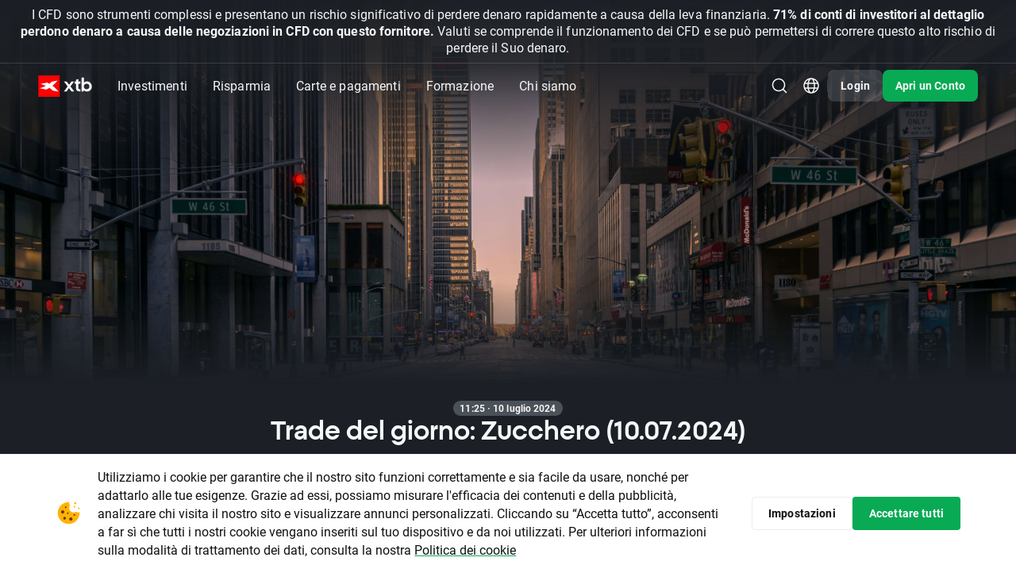

--- FILE ---
content_type: text/html; charset=UTF-8
request_url: https://www.xtb.com/it/analisi-di-mercato/trade-del-giorno-zucchero-10-07-2024
body_size: 39063
content:
<!DOCTYPE html>
<html lang="it">
<head xmlns="http://www.w3.org/1999/xhtml" prefix="og: http://ogp.me/ns#">

    <script type="application/javascript">
        window.apiClientData = {
            'frontendLoggingEnabled': false,
            'frontendLogEntriesEndpoint': '/front-api/frontend-log-entries',
        };
    </script>

    <script src="https://xas.scdn5.secure.raxcdn.com/build/jsApiLogger.CKwPGxLX.js"></script>

            <script>
    window.dataLayer = window.dataLayer || [];
    window.dataLayer.push({ 'Site': 'IT' });
</script>
<!-- Google Tag Manager -->
<script>(function(w,d,s,l,i){w[l]=w[l]||[];w[l].push({'gtm.start':
new Date().getTime(),event:'gtm.js'});var f=d.getElementsByTagName(s)[0],
j=d.createElement(s),dl=l!='dataLayer'?'&l='+l:'';j.async=true;j.src=
'https://www.googletagmanager.com/gtm.js?id='+i+dl;f.parentNode.insertBefore(j,f);
})(window,document,'script','dataLayer','GTM-KV8H94');</script>

<script>(function(w,d,s,l,i){w[l]=w[l]||[];w[l].push({'gtm.start': new Date().getTime(),event:'gsstm.js'});var f=d.getElementsByTagName(s)[0],
j=d.createElement(s),dl=l!='dataLayer'?'&l='+l:'';j.async=true;j.src=
'https://gtm.xtb.com/gsstm.js';f.parentNode.insertBefore(j,f);
})(window,document,'script','dataLayer','KK7T77Z');</script>
<!-- End Google Tag Manager -->

        <!-- Start VWO Async SmartCode -->
<link rel="preconnect" href="https://dev.visualwebsiteoptimizer.com" />
<script type='text/javascript' id='vwoCode'>
    window._vwo_code || (function() {
        var account_id=758284,
            version=2.0,
            settings_tolerance=2000,
            hide_element='body',
            hide_element_style = 'opacity:0 !important;filter:alpha(opacity=0) !important;background:none !important',
            /* DO NOT EDIT BELOW THIS LINE */
            f=false,w=window,d=document,v=d.querySelector('#vwoCode'),cK='_vwo_'+account_id+'_settings',cc={};try{var c=JSON.parse(localStorage.getItem('_vwo_'+account_id+'_config'));cc=c&&typeof c==='object'?c:{}}catch(e){}var stT=cc.stT==='session'?w.sessionStorage:w.localStorage;code={use_existing_jquery:function(){return typeof use_existing_jquery!=='undefined'?use_existing_jquery:undefined},library_tolerance:function(){return typeof library_tolerance!=='undefined'?library_tolerance:undefined},settings_tolerance:function(){return cc.sT||settings_tolerance},hide_element_style:function(){return'{'+(cc.hES||hide_element_style)+'}'},hide_element:function(){return typeof cc.hE==='string'?cc.hE:hide_element},getVersion:function(){return version},finish:function(){if(!f){f=true;var e=d.getElementById('_vis_opt_path_hides');if(e)e.parentNode.removeChild(e)}},finished:function(){return f},load:function(e){var t=this.getSettings(),n=d.createElement('script'),i=this;if(t){n.textContent=t;d.getElementsByTagName('head')[0].appendChild(n);if(!w.VWO||VWO.caE){stT.removeItem(cK);i.load(e)}}else{n.fetchPriority='high';n.src=e;n.type='text/javascript';n.onerror=function(){_vwo_code.finish()};d.getElementsByTagName('head')[0].appendChild(n)}},getSettings:function(){try{var e=stT.getItem(cK);if(!e){return}e=JSON.parse(e);if(Date.now()>e.e){stT.removeItem(cK);return}return e.s}catch(e){return}},init:function(){if(d.URL.indexOf('__vwo_disable__')>-1)return;var e=this.settings_tolerance();w._vwo_settings_timer=setTimeout(function(){_vwo_code.finish();stT.removeItem(cK)},e);var t=d.currentScript,n=d.createElement('style'),i=this.hide_element(),r=t&&!t.async&&i?i+this.hide_element_style():'',c=d.getElementsByTagName('head')[0];n.setAttribute('id','_vis_opt_path_hides');v&&n.setAttribute('nonce',v.nonce);n.setAttribute('type','text/css');if(n.styleSheet)n.styleSheet.cssText=r;else n.appendChild(d.createTextNode(r));c.appendChild(n);this.load('https://dev.visualwebsiteoptimizer.com/j.php?a='+account_id+'&u='+encodeURIComponent(d.URL)+'&vn='+version)}};w._vwo_code=code;code.init();})();
</script>
<!-- End VWO Async SmartCode -->

    
    <meta charset="UTF-8"/>
            <link rel="dns-prefetch" href="https://xtb.scdn5.secure.raxcdn.com" /><link rel="dns-prefetch" href="//xas.scdn5.secure.raxcdn.com" />
    
                    <meta name="robots"
              content="index, follow"/>
    
    <title>Trade del giorno: Zucchero (10.07.2024) | XTB Online Investing</title>

            <meta name="description"
              content=""/>
    
            <meta name="twitter:card" content="summary_large_image">
    
            <meta name="twitter:site" content="@xtbit">
    
            <meta name="twitter:image"
              content="//xas.scdn5.secure.raxcdn.com/build/twigImages/twitter-image.png">
    
            <meta property="og:title"
              content="Trade del giorno: Zucchero (10.07.2024)"/>
                <meta property="og:description"
              content=""/>
    
            <meta property="og:type" content="website"/>
                <meta property="og:image"
              content="//xas.scdn5.secure.raxcdn.com/build/twigImages/og-image.png"/>
                <meta property="og:url"
              content="https://www.xtb.com/it/analisi-di-mercato/trade-del-giorno-zucchero-10-07-2024"/>
                <meta property="og:site_name"
              content="XTB.com"/>
    
    
    <meta name="apple-itunes-app" content="app-id=949905889">

            <link rel="canonical"
              href="https://www.xtb.com/it/analisi-di-mercato/trade-del-giorno-zucchero-10-07-2024"/>
    
                
                 
                <script type="application/ld+json">
            {
                "@context": "http://schema.org",
                "@type": "WebSite",
                "url": "https://www.xtb.com/it/analisi-di-mercato/trade-del-giorno-zucchero-10-07-2024",
                "name": "XTB.com"
            }

        </script>
    
    <script type="application/ld+json">
        {
            "@context": "https://schema.org",
            "@type": "NewsArticle",
            "headline": "Trade del giorno: Zucchero (10.07.2024)",
                                      "datePublished": "2024-07-10T10:25:19+00:00",
                                      "dateModified": "2024-07-10T10:25:19+00:00"
                    }
    </script>
    <script type="application/ld+json">
        {
            "@context": "https://schema.org",
            "@type": "BreadcrumbList",
            "itemListElement": [
                {
                    "@type": "ListItem",
                    "position": 1,
                    "item": {
                        "@id": "https://www.xtb.com/it/analisi-di-mercato/mercato-notizie",
                        "name": "Market News"
                    }
                },
                {
                    "@type": "ListItem",
                    "position": 2,
                    "item": {
                        "@id": "https://www.xtb.com/it/analisi-di-mercato/trade-del-giorno-zucchero-10-07-2024",
                        "name": "Trade del giorno: Zucchero (10.07.2024)"
                    }
                }
            ]
        }
    </script>

    
    
            <meta name="viewport" content="width=device-width, initial-scale=1, interactive-widget=resizes-content"/>
    
            <link rel="apple-touch-icon" sizes="57x57" href="//xas.scdn5.secure.raxcdn.com/build/twigImages/icons/apple-icon-57x57.png">
        <link rel="apple-touch-icon" sizes="60x60" href="//xas.scdn5.secure.raxcdn.com/build/twigImages/icons/apple-icon-60x60.png">
        <link rel="apple-touch-icon" sizes="72x72" href="//xas.scdn5.secure.raxcdn.com/build/twigImages/icons/apple-icon-72x72.png">
        <link rel="apple-touch-icon" sizes="76x76" href="//xas.scdn5.secure.raxcdn.com/build/twigImages/icons/apple-icon-76x76.png">
        <link rel="apple-touch-icon" sizes="114x114"
              href="//xas.scdn5.secure.raxcdn.com/build/twigImages/icons/apple-icon-114x114.png">
        <link rel="apple-touch-icon" sizes="120x120"
              href="//xas.scdn5.secure.raxcdn.com/build/twigImages/icons/apple-icon-120x120.png">
        <link rel="apple-touch-icon" sizes="144x144"
              href="//xas.scdn5.secure.raxcdn.com/build/twigImages/icons/apple-icon-144x144.png">
        <link rel="apple-touch-icon" sizes="152x152"
              href="//xas.scdn5.secure.raxcdn.com/build/twigImages/icons/apple-icon-152x152.png">
        <link rel="apple-touch-icon" sizes="180x180"
              href="//xas.scdn5.secure.raxcdn.com/build/twigImages/icons/apple-icon-180x180.png">
        <link rel="icon" type="image/png" sizes="192x192"
              href="//xas.scdn5.secure.raxcdn.com/build/twigImages/icons/android-icon-192x192.png">
        <link rel="icon" type="image/png" sizes="32x32" href="//xas.scdn5.secure.raxcdn.com/build/twigImages/icons/favicon-32x32.png">
        <link rel="icon" type="image/png" sizes="96x96" href="//xas.scdn5.secure.raxcdn.com/build/twigImages/icons/favicon-96x96.png">
        <link rel="icon" type="image/png" sizes="16x16" href="//xas.scdn5.secure.raxcdn.com/build/twigImages/icons/favicon-16x16.png">
        <meta name="msapplication-TileImage" content="//xas.scdn5.secure.raxcdn.com/build/twigImages/icons/favicon-16x16.png">
        <link rel="manifest" href="/manifest.json">
        <meta name="msapplication-TileColor" content="#ffffff">
        <meta name="theme-color" content="#ffffff">
        <link rel="icon" type="image/x-icon" href="/favicon.ico"/>
    
    <link id="fontPreloadLink" rel="preload" as="style" href="https://use.typekit.net/rgh2ipl.css">
<noscript><link rel="stylesheet" href="https://use.typekit.net/rgh2ipl.css"></noscript>


    <script type="module" src="https://xas.scdn5.secure.raxcdn.com/build/jsBase.BJeRp0T6.js"></script>

                <link rel="stylesheet" href="https://xas.scdn5.secure.raxcdn.com/build/cssBase.BzpueQgk.css">
        <link rel="stylesheet" href="https://xas.scdn5.secure.raxcdn.com/build/cssHeader.D2jYNYSf.css">
    
    <link rel="stylesheet" href="https://xas.scdn5.secure.raxcdn.com/build/cssMarketNewsArticle.C0l_-2ZK.css">

    <link rel="preload" href="https://xcontainer.xtb.com/xmc.js" as="script">

    </head>

<body class="it key-visual-sides"
            data-app-url="https://app.xtb.com/6PEv?af_xp=custom&pid=web_app&deep_link_value=https://xstation5.xtb.com"
      data-branch="it"
      data-alert="/web-api/v3/languages/it/branches/it/company-news-alert">
<script src="https://xcontainer.xtb.com/xmc.js"></script>

                        <div class="alert js-alert">
                <span class="js-alert-title"></span>
                <a class="js-alert-link" href="/it/ultime-notizie">per&#x20;saperne&#x20;di&#x20;pi&#x00F9;</a>
            </div>
                <div class="sticky-header">
            <div class="absolute-header js-absolute-header">
                <div class="header-bg js-header-bg"></div>
                <header class="header-wrapper js-header">
                    

                                
                
    

                                                
                                
                                                
                
    <div class="js-risk-warning js-risk-warning-top risk-warning  risk-warning-collapse">
                <div class="component-disclaimer component-disclaimer-dark component-disclaimer-top component-disclaimer-dark-top">
                    <div class="component-disclaimer-text component-disclaimer-text-long">
                <span style="font-size: 16px">I CFD sono strumenti complessi e presentano un rischio significativo di perdere denaro rapidamente a causa della leva finanziaria. <strong>71% di conti di investitori al dettaglio perdono denaro a causa delle negoziazioni in CFD con questo fornitore.</strong> Valuti se comprende il funzionamento dei CFD e se può permettersi di correre questo alto rischio di perdere il Suo denaro.</span>
            </div>
            <div class="component-disclaimer-text component-disclaimer-text-short">
                <span style="font-size: 14px">I CFD sono strumenti complessi e presentano un rischio significativo di perdere denaro rapidamente a causa della leva finanziaria. <strong>71% di conti di investitori al dettaglio perdono denaro a causa delle negoziazioni in CFD con questo fornitore.</strong> Valuti se comprende il funzionamento dei CFD e se può permettersi di correre questo alto rischio di perdere il Suo denaro.</span>
            </div>
                            <div class="component-disclaimer-text component-disclaimer-text-collapse">
                    <span style="font-size: 14px">Il 71% dei conti CFD al dettaglio perdono denaro.</span>
                </div>
                        </div>
            <div class="component-disclaimer-toggler component-disclaimer-toggler-dark">
            <button class="component-disclaimer-toggler-button js-disclaimer-toggler">
                <svg width="25" height="24" viewBox="0 0 25 24" fill="none" xmlns="http://www.w3.org/2000/svg">
<path d="M6.64999 8C5.79974 8 5.3374 8.99376 5.88508 9.64413L11.7356 16.5917C12.1352 17.0662 12.8659 17.0662 13.2655 16.5917L19.116 9.64413C19.6637 8.99376 19.2014 8 18.3511 8L6.64999 8Z" fill="currentColor" />
</svg>
            </button>
        </div>
    
    </div>


                    


<div class="header-navbar js-header-navbar d-flex align-items-center">
    <a class="d-inline-block header-logo js-logo-click-aa"
       href="/it">
                    <img src="//xas.scdn5.secure.raxcdn.com/build/twigImages/svg-icons/logo/logo_xtb.svg" class="logo-black"
                 alt="XTB&#x20;Online&#x20;Trading" width="68" height="27">
            <img src="//xas.scdn5.secure.raxcdn.com/build/twigImages/svg-icons/logo/logo_xtb_white.svg" class="logo-white"
                 alt="XTB&#x20;Online&#x20;Trading" width="68" height="27">
            </a>
    <div class="menu-unified js-menu-mobile">
        <div class="menu-mobile-header d-xl-none">
            <div class="menu-mobile-header-container">
                                    <img src="//xas.scdn5.secure.raxcdn.com/build/twigImages/svg-icons/logo/logo_xtb.svg" class="menu-mobile-header-container-logo"
                         alt="XTB&#x20;Online&#x20;Trading" width="68" height="27">
                                <button class="menu-mobile-hide-btn js-menu-mobile-hide-btn" aria-label="Vicino">
                    <img class="lazyload" data-src="//xas.scdn5.secure.raxcdn.com/build/twigImages/svg-icons/foundations/close.svg" alt="" width="24" height="24">
                </button>
            </div>
        </div>
        <div class="menu-links js-menu-mobile-accordion js-menu-links">
            <div class="menu-links-dropdown-background js-menu-links-dropdown-background"></div>
                                                <div class="menu-unified-btn-parent  js-menu-links-item js-arrow-navigation-trigger">
                                                    <button class="menu-unified-btn js-gtm-header-menu-item js-menu-mobile-accordion-btn menu-mobile-accordion-btn"
                                  data-event-value="Investimenti">
                                Investimenti
                                <span class="menu-unified-btn-icon d-xl-none">
                                    <img class="lazyload"
                                         data-src="//xas.scdn5.secure.raxcdn.com/build/twigImages/svg-icons/header/caret_up.svg" alt=""
                                         width="12" height="12">
                                </span>
                            </button>
                        
                                                    <div class="menu-links-dropdown menu-mobile-accordion-content js-menu-links-dropdown js-menu-mobile-accordion-content">
                                <ul class="list-unstyled js-arrow-navigation-list">
                                                                                                                <li class="">
                                            <a href="/it/azioni"
                                               
                                               class="menu-links-dropdown-item js-gtm-header-menu-list-item"
                                               data-event-value="Azioni">
                                                <svg width="24" height="24" viewBox="0 0 24 24" fill="none" xmlns="http://www.w3.org/2000/svg">
<g id="stocks">
<path id="Stocks" fill-rule="evenodd" clip-rule="evenodd" d="M5 3C3.89543 3 3 3.89543 3 5V19C3 20.1046 3.89543 21 5 21H19C20.1046 21 21 20.1046 21 19V5C21 3.89543 20.1046 3 19 3H5ZM13.0001 8.80005H16.3751C16.6926 8.80005 16.9501 9.05748 16.9501 9.37505V12.75C16.9501 13.0676 16.6926 13.325 16.3751 13.325C16.0575 13.325 15.8001 13.0676 15.8001 12.75V10.7589L12.7145 13.941C12.496 14.1662 12.1373 14.1748 11.9084 13.9601L10.2998 12.4521L7.78651 15.0267C7.56468 15.2539 7.20063 15.2583 6.97339 15.0365C6.74615 14.8147 6.74176 14.4506 6.96359 14.2234L9.87054 11.2455C10.0892 11.0215 10.4469 11.0136 10.6753 11.2277L12.2825 12.7345L14.9825 9.95005H13.0001C12.6825 9.95005 12.4251 9.69261 12.4251 9.37505C12.4251 9.05749 12.6825 8.80005 13.0001 8.80005Z" fill="#525D66"/>
</g>
</svg>

                                                <div class="menu-links-dropdown-item-content">
                                                    <div class="d-flex align-items-center">
                                                        <span class="menu-links-dropdown-item-title">Azioni</span>
                                                                                                            </div>
                                                    <span class="menu-links-dropdown-item-description">Eni, Tesla, Amazon, Apple, Netflix</span>
                                                </div>
                                            </a>
                                        </li>
                                                                            <li class="">
                                            <a href="/it/etf"
                                               
                                               class="menu-links-dropdown-item js-gtm-header-menu-list-item"
                                               data-event-value="ETF">
                                                <svg width="24" height="24" viewBox="0 0 24 24" fill="none" xmlns="http://www.w3.org/2000/svg">
<g id="etf">
<path id="Vector" d="M19.6429 7.75V7.53804L19.4905 7.39065L15.0977 3.14065L14.9523 3H14.75H7.109C7.26544 2.70222 7.57414 2.5 7.92857 2.5H15.5C15.7416 2.5 15.9695 2.59601 16.1454 2.77294L16.1464 2.77396L19.7244 6.35251C19.7246 6.3527 19.7248 6.35289 19.725 6.35308C19.9073 6.5368 20 6.75683 20 7V18.5556C20 18.8932 19.8607 19.1677 19.6429 19.3306V7.75ZM8.79392 16.5H9.29392V16V15.2212V14.7212H8.79392H7.25234V14.5652H8.48646H8.98646V14.0652V13.3111V12.8111H8.48646H7.25234V12.7819H8.59832H8.797H9.09832H9.297H9.93272V16V16.5H10.4327H11.432H11.932V16V12.7819H12.7891V16V16.5H13.2891H14.2914H14.7914V16V14.6765H16.0532H16.5532V14.1765V13.3977V12.8977H16.0532H14.7914V12.7819H16.25H16.75V12.2819V11.5V11H16.25H13.2941H13.2891H12.7941H12.7891H9.297H9.09832H8.797H8.59832H5.75H5.25V11.5V16V16.5H5.75H8.79392ZM14.0303 5.32322L13.6768 5.67678L14.0303 5.32322C13.5579 4.85075 12.75 5.18537 12.75 5.85355V9C12.75 9.41421 13.0858 9.75 13.5 9.75H16.6464C17.3146 9.75 17.6493 8.94215 17.1768 8.46967L14.0303 5.32322ZM4.5 5.5C4.5 5.22386 4.72386 5 5 5H13.5858C13.7184 5 13.8456 5.05268 13.9393 5.14645L17.3536 8.56066C17.4473 8.65443 17.5 8.78161 17.5 8.91421V21.5C17.5 21.7761 17.2761 22 17 22H5C4.72386 22 4.5 21.7761 4.5 21.5V5.5Z" fill="#525D66" stroke="#525D66"/>
</g>
</svg>

                                                <div class="menu-links-dropdown-item-content">
                                                    <div class="d-flex align-items-center">
                                                        <span class="menu-links-dropdown-item-title">ETF</span>
                                                                                                            </div>
                                                    <span class="menu-links-dropdown-item-description">iShares, Vanguard, Lyxxor, Amundi</span>
                                                </div>
                                            </a>
                                        </li>
                                                                            <li class="">
                                            <a href="/it/forex"
                                               
                                               class="menu-links-dropdown-item js-gtm-header-menu-list-item"
                                               data-event-value="Forex">
                                                <svg width="24" height="24" viewBox="0 0 24 24" fill="none" xmlns="http://www.w3.org/2000/svg">
<g id="forex">
<g id="Vector">
<path d="M7.25224 6.07087H7.43392V7.46552L7.15366 7.40884C6.92167 7.36193 6.75487 7.15803 6.75487 6.92134V6.56824C6.75487 6.29355 6.97755 6.07087 7.25224 6.07087Z" fill="#525D66"/>
<path d="M8.33392 9.96034V8.56574L8.61398 8.62237C8.84597 8.66928 9.01277 8.87318 9.01277 9.10987V9.46297C9.01277 9.73766 8.79009 9.96034 8.5154 9.96034H8.33392Z" fill="#525D66"/>
<path fill-rule="evenodd" clip-rule="evenodd" d="M8.00005 2C4.68634 2 2.00005 4.68629 2.00005 8C2.00005 11.3137 4.68634 14 8.00005 14C11.3138 14 14 11.3137 14 8C14 4.68629 11.3138 2 8.00005 2ZM8.33392 4.85754C8.33392 4.60902 8.13245 4.40754 7.88392 4.40754C7.63539 4.40754 7.43392 4.60902 7.43392 4.85754V5.17087L7.25224 5.17087C6.48049 5.17087 5.85487 5.79649 5.85487 6.56824V6.92134C5.85487 7.58632 6.32348 8.15918 6.97527 8.29099L7.43392 8.38374V9.96034H7.25224C6.97755 9.96034 6.75488 9.73767 6.75487 9.46298L6.75487 9.33129C6.75487 9.08276 6.55339 8.88129 6.30486 8.88129C6.05634 8.8813 5.85487 9.08277 5.85487 9.3313L5.85487 9.46299C5.85488 10.2347 6.4805 10.8603 7.25224 10.8603H7.43392V11.1733C7.43392 11.4219 7.63539 11.6233 7.88392 11.6233C8.13245 11.6233 8.33392 11.4219 8.33392 11.1733V10.8603H8.5154C9.28714 10.8603 9.91277 10.2347 9.91277 9.46297V9.10987C9.91277 8.44489 9.44415 7.87203 8.79237 7.74023L8.33392 7.64752V6.07087H8.5154C8.79009 6.07087 9.01277 6.29355 9.01277 6.56824V6.69971C9.01277 6.94824 9.21424 7.14971 9.46277 7.14971C9.71129 7.14971 9.91277 6.94824 9.91277 6.69971V6.56824C9.91277 5.7965 9.28714 5.17087 8.5154 5.17087L8.33392 5.17087V4.85754Z" fill="#525D66"/>
<path fill-rule="evenodd" clip-rule="evenodd" d="M9.50005 15.5C9.50005 15.2738 9.51257 15.0505 9.53695 14.8307C12.1691 14.2411 14.2411 12.169 14.8308 9.53691C15.0505 9.51252 15.2738 9.5 15.5 9.5C18.8138 9.5 21.5 12.1863 21.5 15.5C21.5 18.8137 18.8138 21.5 15.5 21.5C12.1863 21.5 9.50005 18.8137 9.50005 15.5ZM14.4546 14.3C14.5091 13.7043 15.0459 13.2 15.75 13.2C16.4933 13.2 17.05 13.7618 17.05 14.4C17.05 14.6485 17.2515 14.85 17.5 14.85C17.7486 14.85 17.95 14.6485 17.95 14.4C17.95 13.2156 16.9398 12.3 15.75 12.3C14.594 12.3 13.6074 13.1645 13.5525 14.3H13.5002C13.2516 14.3 13.0502 14.5015 13.0502 14.75C13.0502 14.9985 13.2516 15.2 13.5002 15.2H13.55V15.8H13.5002C13.2516 15.8 13.0502 16.0015 13.0502 16.25C13.0502 16.4985 13.2516 16.7 13.5002 16.7H13.5525C13.6074 17.8355 14.594 18.7 15.75 18.7C16.9398 18.7 17.95 17.7844 17.95 16.6C17.95 16.3515 17.7486 16.15 17.5 16.15C17.2515 16.15 17.05 16.3515 17.05 16.6C17.05 17.2381 16.4933 17.8 15.75 17.8C15.0459 17.8 14.5091 17.2957 14.4546 16.7H16.0002C16.2487 16.7 16.4502 16.4985 16.4502 16.25C16.4502 16.0015 16.2487 15.8 16.0002 15.8H14.45V15.2H16.0002C16.2487 15.2 16.4502 14.9985 16.4502 14.75C16.4502 14.5015 16.2487 14.3 16.0002 14.3H14.4546Z" fill="#525D66"/>
<path d="M14.5278 2.91669C14.2517 2.91669 14.0278 3.14054 14.0278 3.41669C14.0278 3.69283 14.2517 3.91669 14.5278 3.91669C17.008 3.91669 19.071 5.70255 19.501 8.05847L17.9279 7.15021C17.6887 7.01213 17.3829 7.09407 17.2449 7.33322C17.1068 7.57236 17.1887 7.87816 17.4279 8.01623L19.8203 9.39748C19.8292 9.403 19.8382 9.40825 19.8475 9.41321L20.2665 9.65512L20.5125 9.22912C20.5153 9.22432 20.5181 9.21947 20.5209 9.21458L21.9054 6.81648C22.0435 6.57733 21.9615 6.27154 21.7224 6.13347C21.4832 5.9954 21.1774 6.07733 21.0394 6.31648L20.3888 7.44339C19.7113 4.83918 17.3441 2.91669 14.5278 2.91669Z" fill="#525D66"/>
<path d="M9.2503 20.5833C9.52644 20.5833 9.7503 20.3594 9.7503 20.0833C9.7503 19.8071 9.52644 19.5833 9.2503 19.5833C6.7702 19.5833 4.7072 17.7974 4.27711 15.4415L5.85026 16.3498C6.08941 16.4878 6.3952 16.4059 6.53328 16.1668C6.67135 15.9276 6.58941 15.6218 6.35026 15.4837L3.95807 14.1026C3.94905 14.097 3.93984 14.0917 3.93045 14.0867L3.51162 13.8448L3.26527 14.2716C3.26268 14.2759 3.26015 14.2803 3.25769 14.2847L1.87273 16.6835C1.73466 16.9226 1.8166 17.2284 2.05575 17.3665C2.29489 17.5046 2.60069 17.4226 2.73876 17.1835L3.38939 16.0566C4.06681 18.6608 6.43404 20.5833 9.2503 20.5833Z" fill="#525D66"/>
</g>
</g>
</svg>

                                                <div class="menu-links-dropdown-item-content">
                                                    <div class="d-flex align-items-center">
                                                        <span class="menu-links-dropdown-item-title">Forex</span>
                                                                                                            </div>
                                                    <span class="menu-links-dropdown-item-description">CFD: ITA40, AUD/USD, EUR/GBP, CHF/JPY</span>
                                                </div>
                                            </a>
                                        </li>
                                                                            <li class="">
                                            <a href="/it/indici"
                                               
                                               class="menu-links-dropdown-item js-gtm-header-menu-list-item"
                                               data-event-value="Indici">
                                                <svg width="24" height="24" viewBox="0 0 24 24" fill="none" xmlns="http://www.w3.org/2000/svg">
<g id="indices">
<g id="Vector">
<path fill-rule="evenodd" clip-rule="evenodd" d="M11 20.9451V14C11 13.4477 11.4477 13 12 13H14.6996V12.9005C14.6996 12.1549 14.0952 11.5505 13.3496 11.5505H9.74959C9.50106 11.5505 9.29959 11.349 9.29959 11.1005C9.29959 10.852 9.50106 10.6505 9.74959 10.6505H10.0496C10.6295 10.6505 11.0996 10.1804 11.0996 9.60049V9.30049C11.0996 8.5549 11.704 7.95049 12.4496 7.95049C13.6922 7.95049 14.6996 6.94313 14.6996 5.70049V4.36076C17.8458 5.4726 20.1 8.47306 20.1 12C20.1 12.3386 20.0792 12.6723 20.0389 13H20.9451C20.9488 12.9664 20.9523 12.9327 20.9557 12.8989C20.985 12.6033 21 12.3034 21 12C21 7.02944 16.9706 3 12 3C7.02944 3 3 7.02944 3 12C3 16.6326 6.50005 20.4476 11 20.9451ZM3.95802 11.0255C3.91971 11.345 3.9 11.6702 3.9 12C3.9 15.8547 6.59261 19.0805 10.1996 19.8992L10.1996 18.3005C10.1996 18.052 9.99812 17.8505 9.74959 17.8505C9.00401 17.8505 8.39959 17.2461 8.39959 16.5005V15.6005C8.39959 15.352 8.19812 15.1505 7.94959 15.1505H7.52115C7.07815 15.1505 6.66335 14.9331 6.41119 14.5689L3.95802 11.0255Z" fill="#525D66"/>
<path d="M19.1037 17.5428V18.4492C19.1037 18.6149 19.0912 18.7558 19.0663 18.8716C19.0434 18.9875 19.0079 19.0811 18.9601 19.1524C18.9141 19.2219 18.8585 19.2727 18.7934 19.3048C18.7283 19.3351 18.6536 19.3502 18.5693 19.3502C18.5023 19.3502 18.4401 19.3404 18.3826 19.3208C18.3251 19.3012 18.2744 19.27 18.2303 19.2272C18.1863 19.1827 18.1489 19.1256 18.1183 19.0561C18.0896 18.9848 18.0666 18.8993 18.0494 18.7994C18.034 18.6996 18.0264 18.5829 18.0264 18.4492V17.5428C18.0264 17.377 18.0379 17.2371 18.0608 17.123C18.0857 17.0071 18.1212 16.9153 18.1671 16.8476C18.2131 16.778 18.2696 16.7272 18.3366 16.6952C18.4037 16.6631 18.4793 16.647 18.5636 16.647C18.6306 16.647 18.6919 16.6577 18.7475 16.6791C18.8049 16.6987 18.8557 16.7299 18.8997 16.7727C18.9438 16.8155 18.9802 16.8716 19.0089 16.9412C19.0395 17.0107 19.0625 17.0953 19.0778 17.1952C19.0951 17.2932 19.1037 17.4091 19.1037 17.5428Z" fill="#525D66"/>
<path fill-rule="evenodd" clip-rule="evenodd" d="M13 14C12.4477 14 12 14.4477 12 15V21C12 21.5523 12.4477 22 13 22H21C21.5523 22 22 21.5523 22 21V15C22 14.4477 21.5523 14 21 14H13ZM20 18.3449V17.6524C20 17.4225 19.977 17.2184 19.9311 17.0401C19.887 16.8601 19.8228 16.705 19.7386 16.5749C19.6562 16.4447 19.5557 16.3369 19.4369 16.2513C19.3182 16.1658 19.1851 16.1025 19.0376 16.0615C18.892 16.0205 18.734 16 18.5636 16C18.351 16 18.1566 16.0321 17.9804 16.0963C17.8061 16.1604 17.6548 16.2603 17.5265 16.3957C17.3981 16.5312 17.2995 16.7023 17.2305 16.9091C17.1635 17.1159 17.13 17.3636 17.13 17.6524V18.3449C17.13 18.5731 17.152 18.7772 17.1961 18.9572C17.242 19.1373 17.3072 19.2923 17.3914 19.4225C17.4757 19.5526 17.5763 19.6613 17.6931 19.7487C17.8118 19.8342 17.9449 19.8975 18.0924 19.9385C18.2399 19.9795 18.3989 20 18.5693 20C18.7819 20 18.9753 19.9679 19.1496 19.9037C19.3258 19.8378 19.4771 19.7371 19.6035 19.6016C19.7319 19.4661 19.8295 19.2941 19.8966 19.0856C19.9655 18.877 20 18.6301 20 18.3449ZM14.0948 18.0348L14.8073 18.1925C14.8532 18.1408 14.9174 18.0927 14.9998 18.0481C15.0821 18.0036 15.1961 17.9813 15.3416 17.9813C15.4527 17.9813 15.5475 17.9973 15.626 18.0294C15.7065 18.0597 15.7726 18.1043 15.8243 18.1631C15.876 18.2201 15.9143 18.2897 15.9392 18.3717C15.9641 18.4519 15.9765 18.5428 15.9765 18.6444C15.9765 18.7424 15.967 18.8342 15.9478 18.9198C15.9287 19.0053 15.898 19.0802 15.8559 19.1444C15.8157 19.2086 15.7611 19.2594 15.6921 19.2968C15.6232 19.3324 15.5389 19.3503 15.4393 19.3503C15.3359 19.3503 15.2449 19.3307 15.1664 19.2914C15.0879 19.2504 15.0256 19.1934 14.9797 19.1203C14.9337 19.0455 14.9059 18.9563 14.8963 18.8529H14C14.0019 19.0312 14.0421 19.1916 14.1207 19.3342C14.2011 19.4768 14.3093 19.598 14.4453 19.6979C14.5832 19.7959 14.7383 19.8708 14.9107 19.9225C15.0831 19.9742 15.2612 20 15.4451 20C15.6883 20 15.8999 19.9643 16.08 19.893C16.26 19.8217 16.4084 19.7255 16.5253 19.6043C16.644 19.4813 16.7321 19.3422 16.7896 19.1872C16.847 19.0303 16.8757 18.8663 16.8757 18.6952C16.8757 18.4884 16.847 18.3039 16.7896 18.1417C16.734 17.9795 16.6507 17.8431 16.5396 17.7326C16.4305 17.6203 16.2964 17.5348 16.1374 17.4759C15.9785 17.4171 15.7965 17.3877 15.5916 17.3877C15.4537 17.3877 15.3292 17.4055 15.2181 17.4412C15.107 17.475 15.0256 17.5062 14.9739 17.5348L15.0745 16.7139H16.735V16.0535H14.339L14.0948 18.0348Z" fill="#525D66"/>
</g>
</g>
</svg>

                                                <div class="menu-links-dropdown-item-content">
                                                    <div class="d-flex align-items-center">
                                                        <span class="menu-links-dropdown-item-title">Indici</span>
                                                                                                            </div>
                                                    <span class="menu-links-dropdown-item-description">CFD: US100, WIG20, S&P500, DAX, NIKKEI 225</span>
                                                </div>
                                            </a>
                                        </li>
                                                                            <li class="">
                                            <a href="/it/materie-prime"
                                               
                                               class="menu-links-dropdown-item js-gtm-header-menu-list-item"
                                               data-event-value="Commodities">
                                                <svg width="24" height="24" viewBox="0 0 24 24" fill="none" xmlns="http://www.w3.org/2000/svg">
<g id="commodities">
<path id="Vector" fill-rule="evenodd" clip-rule="evenodd" d="M3.5 3.5C3.5 3.22386 3.72386 3 4 3H20C20.2761 3 20.5 3.22386 20.5 3.5C20.5 3.77614 20.2761 4 20 4H19V11.5H20C20.2761 11.5 20.5 11.7239 20.5 12C20.5 12.2761 20.2761 12.5 20 12.5H19V20H20C20.2761 20 20.5 20.2239 20.5 20.5C20.5 20.7761 20.2761 21 20 21H4C3.72386 21 3.5 20.7761 3.5 20.5C3.5 20.2239 3.72386 20 4 20H5V12.5H4C3.72386 12.5 3.5 12.2761 3.5 12C3.5 11.7239 3.72386 11.5 4 11.5H5V4H4C3.72386 4 3.5 3.77614 3.5 3.5ZM12 16C13.6569 16 15 14.6569 15 13C15 11.7031 13.162 9.37318 12.3633 8.4219C12.1721 8.19406 11.8279 8.19406 11.6367 8.4219C10.838 9.37318 9 11.7031 9 13C9 14.6569 10.3431 16 12 16Z" fill="#525D66"/>
</g>
</svg>

                                                <div class="menu-links-dropdown-item-content">
                                                    <div class="d-flex align-items-center">
                                                        <span class="menu-links-dropdown-item-title">Commodities</span>
                                                                                                            </div>
                                                    <span class="menu-links-dropdown-item-description">CFDs: Gold, Natural Gas, Coffee, Corn</span>
                                                </div>
                                            </a>
                                        </li>
                                                                            <li class="">
                                            <a href="/it/criptovalute"
                                               
                                               class="menu-links-dropdown-item js-gtm-header-menu-list-item"
                                               data-event-value="Criptovalute">
                                                <svg width="24" height="24" viewBox="0 0 24 24" fill="none" xmlns="http://www.w3.org/2000/svg">
<g id="crypto">
<path id="Vector" d="M12.8018 13.1022L12.8036 13.1022L12.8202 13.1021H12.8212H13.277C13.7193 13.1021 14.0778 13.4607 14.0778 13.903C14.0778 14.3453 13.7193 14.7039 13.277 14.7039H11.0505V13.1022L12.8018 13.1022ZM12.8122 10.9021H11.0505V9.30048H12.8018C13.2441 9.30048 13.6026 9.65903 13.6026 10.1013C13.6026 10.5402 13.2497 10.8966 12.8122 10.9021ZM2.5 12C2.5 6.7533 6.7533 2.5 12 2.5C17.2467 2.5 21.5 6.7533 21.5 12C21.5 17.2467 17.2467 21.5 12 21.5C6.7533 21.5 2.5 17.2467 2.5 12ZM11.8513 6.69573C11.6605 6.36929 11.3063 6.15 10.901 6.15C10.3442 6.15 9.88398 6.56369 9.81103 7.10048H9C8.39249 7.10048 7.9 7.59296 7.9 8.20048C7.9 8.75727 8.31369 9.21745 8.85048 9.2904V14.714C8.31369 14.7869 7.9 15.2471 7.9 15.8039C7.9 16.4114 8.39249 16.9039 9 16.9039H9.81103C9.88401 17.4407 10.3442 17.8543 10.901 17.8543C11.3063 17.8543 11.6605 17.635 11.8513 17.3086C12.0421 17.635 12.3963 17.8543 12.8017 17.8543C13.3806 17.8543 13.855 17.4072 13.8984 16.8394C15.2577 16.5531 16.2778 15.3473 16.2778 13.903C16.2778 13.0403 15.9135 12.2628 15.3316 11.7159C15.6296 11.2498 15.8026 10.6954 15.8026 10.1013C15.8026 8.83183 15.0147 7.74735 13.9017 7.30861V7.25C13.9017 6.64249 13.4092 6.15 12.8017 6.15C12.3963 6.15 12.0421 6.36929 11.8513 6.69573Z" fill="#525D66" stroke="#525D66"/>
</g>
</svg>

                                                <div class="menu-links-dropdown-item-content">
                                                    <div class="d-flex align-items-center">
                                                        <span class="menu-links-dropdown-item-title">Criptovalute</span>
                                                                                                            </div>
                                                    <span class="menu-links-dropdown-item-description">CFD: Bitcoin, Uniswap, Ripple, Dogecoin</span>
                                                </div>
                                            </a>
                                        </li>
                                                                            <li class="menu-with-separated-border">
                                            <a href="/it/conto-e-commissioni"
                                               
                                               class="menu-links-dropdown-item js-gtm-header-menu-list-item"
                                               data-event-value="Conto e commissioni">
                                                <svg xmlns="http://www.w3.org/2000/svg" width="24" height="24" viewBox="0 0 24 24" fill="none">
    <path fill-rule="evenodd" clip-rule="evenodd" d="M11.5 2.5C6.52944 2.5 2.5 6.52944 2.5 11.5C2.5 16.4706 6.52944 20.5 11.5 20.5C11.7639 20.5 12.0252 20.4886 12.2834 20.4664C12.1076 20.158 11.9584 19.8325 11.8389 19.493C11.7265 19.4976 11.6135 19.5 11.5 19.5C9.11887 19.5 6.98071 18.4597 5.51521 16.8088C5.68705 14.9538 7.29356 13.5 9.25 13.5H13.0278C14.1264 12.2725 15.723 11.5 17.5 11.5C18.579 11.5 19.5915 11.7848 20.4664 12.2834C20.4886 12.0252 20.5 11.7639 20.5 11.5C20.5 6.52944 16.4706 2.5 11.5 2.5ZM11.5 6.5C9.84315 6.5 8.5 7.84315 8.5 9.5C8.5 11.1569 9.84315 12.5 11.5 12.5C13.1569 12.5 14.5 11.1569 14.5 9.5C14.5 7.84315 13.1569 6.5 11.5 6.5Z" fill="#525D66"/>
    <path fill-rule="evenodd" clip-rule="evenodd" d="M17.5 12.5C14.7386 12.5 12.5 14.7386 12.5 17.5C12.5 20.2614 14.7386 22.5 17.5 22.5C20.2614 22.5 22.5 20.2614 22.5 17.5C22.5 14.7386 20.2614 12.5 17.5 12.5ZM19.9243 15.9243C20.1586 15.6899 20.1586 15.3101 19.9243 15.0757C19.6899 14.8414 19.3101 14.8414 19.0757 15.0757L15.0757 19.0757C14.8414 19.3101 14.8414 19.6899 15.0757 19.9243C15.3101 20.1586 15.6899 20.1586 15.9243 19.9243L19.9243 15.9243ZM15.25 16C15.25 15.5858 15.5858 15.25 16 15.25C16.4142 15.25 16.75 15.5858 16.75 16C16.75 16.4142 16.4142 16.75 16 16.75C15.5858 16.75 15.25 16.4142 15.25 16ZM19 18.25C18.5858 18.25 18.25 18.5858 18.25 19C18.25 19.4142 18.5858 19.75 19 19.75C19.4142 19.75 19.75 19.4142 19.75 19C19.75 18.5858 19.4142 18.25 19 18.25Z" fill="#525D66"/>
</svg>

                                                <div class="menu-links-dropdown-item-content">
                                                    <div class="d-flex align-items-center">
                                                        <span class="menu-links-dropdown-item-title">Conto e commissioni</span>
                                                                                                            </div>
                                                    <span class="menu-links-dropdown-item-description">Scopri tutto sulle nostre commissioni, depositi e prelievi</span>
                                                </div>
                                            </a>
                                        </li>
                                                                    </ul>
                            </div>
                                            </div>
                                    <div class="menu-unified-btn-parent  js-menu-links-item js-arrow-navigation-trigger">
                                                    <button class="menu-unified-btn js-gtm-header-menu-item js-menu-mobile-accordion-btn menu-mobile-accordion-btn"
                                  data-event-value="Risparmia">
                                Risparmia
                                <span class="menu-unified-btn-icon d-xl-none">
                                    <img class="lazyload"
                                         data-src="//xas.scdn5.secure.raxcdn.com/build/twigImages/svg-icons/header/caret_up.svg" alt=""
                                         width="12" height="12">
                                </span>
                            </button>
                        
                                                    <div class="menu-links-dropdown menu-mobile-accordion-content js-menu-links-dropdown js-menu-mobile-accordion-content">
                                <ul class="list-unstyled js-arrow-navigation-list">
                                                                                                                <li class="">
                                            <a href="/it/piani-di-accumulo"
                                               
                                               class="menu-links-dropdown-item js-gtm-header-menu-list-item"
                                               data-event-value="Piani di Accumulo">
                                                <svg width="24" height="24" viewBox="0 0 24 24" fill="none" xmlns="http://www.w3.org/2000/svg">
    <g id="investment_plans">
        <g id="Vector">
            <path d="M8.5 3C8.22386 3 8 3.22386 8 3.5V4.5C8 4.77614 8.22386 5 8.5 5H15.5C15.7761 5 16 4.77614 16 4.5V3.5C16 3.22386 15.7761 3 15.5 3H14.2071C14.0745 3 13.9473 2.94732 13.8536 2.85355L13.1464 2.14645C13.0527 2.05268 12.9255 2 12.7929 2H11.2071C11.0745 2 10.9473 2.05268 10.8536 2.14645L10.1464 2.85355C10.0527 2.94732 9.9255 3 9.79289 3H8.5Z"
                  fill="#525D66"/>
            <path fill-rule="evenodd" clip-rule="evenodd"
                  d="M6 4H7V4.5C7 5.32843 7.67157 6 8.5 6H15.5C16.3284 6 17 5.32843 17 4.5V4H18C19.1046 4 20 4.89543 20 6L20 20C20 21.1046 19.1046 22 18 22L6 22C4.89543 22 4 21.1046 4 20V6C4 4.89543 4.89543 4 6 4ZM16.25 11.75C16.9404 11.75 17.5 11.1904 17.5 10.5C17.5 9.80964 16.9404 9.25 16.25 9.25C15.5596 9.25 15 9.80964 15 10.5C15 10.7003 15.0471 10.8897 15.1309 11.0575L13.2524 13.3004C13.1406 13.2676 13.0223 13.25 12.8999 13.25C12.7387 13.25 12.5846 13.2805 12.4431 13.3361L12.0638 12.9568C12.1194 12.8153 12.1499 12.6612 12.1499 12.5C12.1499 11.8096 11.5903 11.25 10.8999 11.25C10.2095 11.25 9.6499 11.8096 9.6499 12.5C9.6499 12.6681 9.6831 12.8285 9.74329 12.9749L8.18854 14.5791C8.05209 14.528 7.90431 14.5 7.75 14.5C7.05965 14.5 6.5 15.0596 6.5 15.75C6.5 16.4404 7.05965 17 7.75 17C8.44036 17 9 16.4404 9 15.75C9 15.5819 8.96681 15.4215 8.90662 15.2751L10.4614 13.6709C10.5978 13.722 10.7456 13.75 10.8999 13.75C11.0611 13.75 11.2152 13.7195 11.3567 13.6639L11.736 14.0432C11.6804 14.1847 11.6499 14.3388 11.6499 14.5C11.6499 15.1904 12.2095 15.75 12.8999 15.75C13.5903 15.75 14.1499 15.1904 14.1499 14.5C14.1499 14.2997 14.1028 14.1103 14.019 13.9425L15.8975 11.6996C16.0093 11.7324 16.1276 11.75 16.25 11.75Z"
                  fill="#525D66"/>
        </g>
    </g>
</svg>

                                                <div class="menu-links-dropdown-item-content">
                                                    <div class="d-flex align-items-center">
                                                        <span class="menu-links-dropdown-item-title">Piani di Accumulo</span>
                                                                                                            </div>
                                                    <span class="menu-links-dropdown-item-description">Investi i tuoi risparmi in modo più intelligente</span>
                                                </div>
                                            </a>
                                        </li>
                                                                            <li class="">
                                            <a href="/it/interessi"
                                               
                                               class="menu-links-dropdown-item js-gtm-header-menu-list-item"
                                               data-event-value="Interesse">
                                                <svg width="24" height="24" viewBox="0 0 24 24" fill="none" xmlns="http://www.w3.org/2000/svg">
    <g id="interest">
        <g id="Vector">
            <path d="M1.5 10.5C1.5 5.52944 5.52944 1.5 10.5 1.5C15.4706 1.5 19.5 5.52944 19.5 10.5C19.5 10.7639 19.4886 11.0252 19.4664 11.2834C18.5915 10.7848 17.579 10.5 16.5 10.5C15.2666 10.5 14.1202 10.8721 13.1668 11.5103C12.9704 10.8785 12.443 10.383 11.7667 10.2463L11.0001 10.0913V7.58774L11.4 7.58774C11.8694 7.58774 12.25 7.9683 12.25 8.43774V8.62509C12.25 8.90123 12.4739 9.12509 12.75 9.12509C13.0261 9.12509 13.25 8.90123 13.25 8.62509V8.43774C13.25 7.41602 12.4217 6.58774 11.4 6.58774L11.0001 6.58774V6C11.0001 5.72386 10.7763 5.5 10.5001 5.5C10.224 5.5 10.0001 5.72386 10.0001 6V6.58774L9.6 6.58774C8.57827 6.58774 7.75 7.41601 7.75 8.43774V8.94091C7.75 9.82128 8.3704 10.5797 9.23331 10.7542L10.0001 10.9093V13.4127H9.6C9.13056 13.4127 8.75001 13.0322 8.75 12.5627L8.75 12.3751C8.75 12.0989 8.52614 11.8751 8.24999 11.8751C7.97385 11.8751 7.75 12.099 7.75 12.3751L7.75 12.5628C7.75002 13.5845 8.57828 14.4127 9.6 14.4127H10.0001V15C10.0001 15.2761 10.224 15.5 10.5001 15.5C10.5288 15.5 10.5568 15.4976 10.5841 15.493C10.5288 15.8204 10.5 16.1568 10.5 16.5C10.5 17.579 10.7848 18.5915 11.2834 19.4664C11.0252 19.4886 10.7639 19.5 10.5 19.5C5.52944 19.5 1.5 15.4706 1.5 10.5Z"
                  fill="#525D66"/>
            <path d="M11.3542 13.4127H11.0001V11.1115L11.5685 11.2264C11.9649 11.3066 12.25 11.6551 12.25 12.0596V12.2647C11.9072 12.6087 11.6059 12.9941 11.3542 13.4127Z"
                  fill="#525D66"/>
            <path d="M10.0001 7.58774L9.6 7.58774C9.13056 7.58774 8.75 7.9683 8.75 8.43774V8.94091C8.75 9.34541 9.03505 9.69387 9.43152 9.77405L10.0001 9.88904V7.58774Z"
                  fill="#525D66"/>
            <path fill-rule="evenodd" clip-rule="evenodd"
                  d="M11.5 16.5C11.5 13.7386 13.7386 11.5 16.5 11.5C19.2614 11.5 21.5 13.7386 21.5 16.5C21.5 19.2614 19.2614 21.5 16.5 21.5C13.7386 21.5 11.5 19.2614 11.5 16.5ZM18.9243 14.0757C19.1586 14.3101 19.1586 14.6899 18.9243 14.9243L14.9243 18.9243C14.6899 19.1586 14.3101 19.1586 14.0757 18.9243C13.8414 18.6899 13.8414 18.3101 14.0757 18.0757L18.0757 14.0757C18.3101 13.8414 18.6899 13.8414 18.9243 14.0757ZM15 14.25C14.5858 14.25 14.25 14.5858 14.25 15C14.25 15.4142 14.5858 15.75 15 15.75C15.4142 15.75 15.75 15.4142 15.75 15C15.75 14.5858 15.4142 14.25 15 14.25ZM17.25 18C17.25 17.5858 17.5858 17.25 18 17.25C18.4142 17.25 18.75 17.5858 18.75 18C18.75 18.4142 18.4142 18.75 18 18.75C17.5858 18.75 17.25 18.4142 17.25 18Z"
                  fill="#525D66"/>
        </g>
    </g>
</svg>

                                                <div class="menu-links-dropdown-item-content">
                                                    <div class="d-flex align-items-center">
                                                        <span class="menu-links-dropdown-item-title">Interesse</span>
                                                                                                            </div>
                                                    <span class="menu-links-dropdown-item-description">Guadagna interessi sui fondi non investiti</span>
                                                </div>
                                            </a>
                                        </li>
                                                                    </ul>
                            </div>
                                            </div>
                                    <div class="menu-unified-btn-parent  js-menu-links-item js-arrow-navigation-trigger">
                                                    <button class="menu-unified-btn js-gtm-header-menu-item js-menu-mobile-accordion-btn menu-mobile-accordion-btn"
                                  data-event-value="Carte e pagamenti">
                                Carte e pagamenti
                                <span class="menu-unified-btn-icon d-xl-none">
                                    <img class="lazyload"
                                         data-src="//xas.scdn5.secure.raxcdn.com/build/twigImages/svg-icons/header/caret_up.svg" alt=""
                                         width="12" height="12">
                                </span>
                            </button>
                        
                                                    <div class="menu-links-dropdown menu-mobile-accordion-content js-menu-links-dropdown js-menu-mobile-accordion-content">
                                <ul class="list-unstyled js-arrow-navigation-list">
                                                                                                                <li class="">
                                            <a href="/it/ewallet"
                                               
                                               class="menu-links-dropdown-item js-gtm-header-menu-list-item"
                                               data-event-value="eWallet">
                                                <svg width="24" height="24" viewBox="0 0 24 24" fill="none" xmlns="http://www.w3.org/2000/svg">
<g id="credit_card">
<g id="Vector">
<path d="M2 6.5C2 5.39543 2.89543 4.5 4 4.5H20C21.1046 4.5 22 5.39543 22 6.5V8H2V6.5Z" fill="#525D66"/>
<path d="M2 11V17.5C2 18.6046 2.89543 19.5 4 19.5H20C21.1046 19.5 22 18.6046 22 17.5V11H2ZM12.5 17H5V16H12.5V17Z" fill="#525D66"/>
</g>
</g>
</svg>

                                                <div class="menu-links-dropdown-item-content">
                                                    <div class="d-flex align-items-center">
                                                        <span class="menu-links-dropdown-item-title">eWallet</span>
                                                                                                            </div>
                                                    <span class="menu-links-dropdown-item-description">Accesso semplice al tuo denaro</span>
                                                </div>
                                            </a>
                                        </li>
                                                                    </ul>
                            </div>
                                            </div>
                                    <div class="menu-unified-btn-parent  js-menu-links-item js-arrow-navigation-trigger">
                                                    <button class="menu-unified-btn js-gtm-header-menu-item js-menu-mobile-accordion-btn menu-mobile-accordion-btn"
                                  data-event-value="Formazione">
                                Formazione
                                <span class="menu-unified-btn-icon d-xl-none">
                                    <img class="lazyload"
                                         data-src="//xas.scdn5.secure.raxcdn.com/build/twigImages/svg-icons/header/caret_up.svg" alt=""
                                         width="12" height="12">
                                </span>
                            </button>
                        
                                                    <div class="menu-links-dropdown menu-mobile-accordion-content js-menu-links-dropdown js-menu-mobile-accordion-content">
                                <ul class="list-unstyled js-arrow-navigation-list">
                                                                                                                <li class="">
                                            <a href="/it/formazione"
                                               
                                               class="menu-links-dropdown-item js-gtm-header-menu-list-item"
                                               data-event-value="Articoli educativi">
                                                <svg width="24" height="24" viewBox="0 0 24 24" fill="none" xmlns="http://www.w3.org/2000/svg">
<g id="graduate_hat">
<g id="Vector">
<path d="M12.0619 4.04542C12.1987 3.98324 12.3541 3.98497 12.4896 4.05019L21.6927 8.47942C21.8799 8.56955 22 8.76627 22 8.98289C22 9.1995 21.8799 9.39623 21.6927 9.48635L20.6492 9.98853V13.9819C20.6492 14.2877 20.4136 14.5356 20.1229 14.5356C19.8322 14.5356 19.5966 14.2877 19.5966 13.9819V10.4951L12.4896 13.9156C12.3541 13.9808 12.1987 13.9825 12.0619 13.9204L2.31755 9.49112C2.1248 9.40351 2 9.20376 2 8.98289C2 8.76201 2.1248 8.56226 2.31755 8.47465L12.0619 4.04542Z" fill="#525D66"/>
<path d="M12.3935 19.9469L18.0343 17.0581C18.2065 16.9699 18.3158 16.7861 18.3158 16.5846V13.1213C18.3158 12.7386 17.9401 12.4837 17.6087 12.6414L12.3811 15.13C12.2533 15.1909 12.107 15.1925 11.9779 15.1345L6.38173 12.6184C6.05139 12.4699 5.68425 12.7248 5.68425 13.1027L5.68421 16.5764C5.68421 16.7821 5.79807 16.969 5.97575 17.055L11.9652 19.9518C12.1014 20.0178 12.2586 20.0159 12.3935 19.9469Z" fill="#525D66"/>
</g>
</g>
</svg>

                                                <div class="menu-links-dropdown-item-content">
                                                    <div class="d-flex align-items-center">
                                                        <span class="menu-links-dropdown-item-title">Articoli educativi</span>
                                                                                                            </div>
                                                    <span class="menu-links-dropdown-item-description">Base di conoscenze completa</span>
                                                </div>
                                            </a>
                                        </li>
                                                                            <li class="">
                                            <a href="/it/analisi-di-mercato/mercato-notizie"
                                               
                                               class="menu-links-dropdown-item js-gtm-header-menu-list-item"
                                               data-event-value="Analisi di mercato">
                                                <svg width="24" height="24" viewBox="0 0 24 24" fill="none" xmlns="http://www.w3.org/2000/svg">
<g id="magnifier">
<g id="Vector">
<path fill-rule="evenodd" clip-rule="evenodd" d="M17.3118 18.034C15.6864 19.4889 13.5399 20.3736 11.1868 20.3736C6.11308 20.3736 2 16.2605 2 11.1868C2 6.11308 6.11308 2 11.1868 2C13.7862 2 16.1335 3.0796 17.8047 4.81489V4C17.8047 3.66863 18.0733 3.4 18.4047 3.4C18.7361 3.4 19.0047 3.66863 19.0047 4V6.35504L17.8047 4.81616L17.8047 8C17.8047 8.33137 18.0734 8.6 18.4047 8.6C18.7361 8.6 19.0047 8.33137 19.0047 8L19.0047 6.35965C19.8727 7.76236 20.3736 9.41608 20.3736 11.1868C20.3736 13.5401 19.4888 15.6868 18.0336 17.3122L21.7553 21.0335C21.9546 21.2328 21.9546 21.5559 21.7553 21.7553C21.556 21.9546 21.2328 21.9546 21.0335 21.7553L17.3118 18.034ZM13.0047 6C13.0047 5.66863 12.7361 5.4 12.4047 5.4C12.0733 5.4 11.8047 5.66863 11.8047 6V12.5C11.8047 12.8314 12.0733 13.1 12.4047 13.1C12.7361 13.1 13.0047 12.8314 13.0047 12.5V6ZM8.40469 7.4C8.73606 7.4 9.00469 7.66863 9.00469 8V13C9.00469 13.3314 8.73606 13.6 8.40469 13.6C8.07332 13.6 7.80469 13.3314 7.80469 13V8C7.80469 7.66863 8.07332 7.4 8.40469 7.4ZM4.40469 10.4C4.73606 10.4 5.00469 10.6686 5.00469 11V13C5.00469 13.3314 4.73606 13.6 4.40469 13.6C4.07332 13.6 3.80469 13.3314 3.80469 13V11C3.80469 10.6686 4.07332 10.4 4.40469 10.4ZM7.00469 12C7.00469 11.6686 6.73606 11.4 6.40469 11.4C6.07332 11.4 5.80469 11.6686 5.80469 12V15C5.80469 15.3314 6.07332 15.6 6.40469 15.6C6.73606 15.6 7.00469 15.3314 7.00469 15V12ZM10.4047 11.4C10.7361 11.4 11.0047 11.6686 11.0047 12V15.5C11.0047 15.8314 10.7361 16.1 10.4047 16.1C10.0733 16.1 9.80469 15.8314 9.80469 15.5V12C9.80469 11.6686 10.0733 11.4 10.4047 11.4ZM15.0047 9.5C15.0047 9.16863 14.7361 8.9 14.4047 8.9C14.0733 8.9 13.8047 9.16863 13.8047 9.5V13.5C13.8047 13.8314 14.0733 14.1 14.4047 14.1C14.7361 14.1 15.0047 13.8314 15.0047 13.5V9.5ZM17.0047 7.5C17.0047 7.16863 16.7361 6.9 16.4047 6.9C16.0733 6.9 15.8047 7.16863 15.8047 7.5V10.5C15.8047 10.8314 16.0733 11.1 16.4047 11.1C16.7361 11.1 17.0047 10.8314 17.0047 10.5V7.5Z" fill="#525D66"/>
<path d="M21.0046 3C21.0046 2.66863 20.7359 2.4 20.4046 2.4C20.0732 2.4 19.8046 2.66863 19.8046 3V6C19.8046 6.33137 20.0732 6.6 20.4046 6.6C20.7359 6.6 21.0046 6.33137 21.0046 6V3Z" fill="#525D66"/>
</g>
</g>
</svg>

                                                <div class="menu-links-dropdown-item-content">
                                                    <div class="d-flex align-items-center">
                                                        <span class="menu-links-dropdown-item-title">Analisi di mercato</span>
                                                                                                            </div>
                                                    <span class="menu-links-dropdown-item-description">Ultime notizie di mercato</span>
                                                </div>
                                            </a>
                                        </li>
                                                                            <li class="">
                                            <a href="/it/webinars"
                                               
                                               class="menu-links-dropdown-item js-gtm-header-menu-list-item"
                                               data-event-value="Webinar mensili">
                                                <svg width="24" height="24" viewBox="0 0 24 24" fill="none" xmlns="http://www.w3.org/2000/svg">
<g id="web_webinar">
<path id="Vector" fill-rule="evenodd" clip-rule="evenodd" d="M4 4C2.89543 4 2 4.89543 2 6V18C2 19.1046 2.89543 20 4 20H20C21.1046 20 22 19.1046 22 18V6C22 4.89543 21.1046 4 20 4H4ZM19 6C18.4477 6 18 6.44772 18 7C18 7.55228 18.4477 8 19 8C19.5523 8 20 7.55228 20 7C20 6.44772 19.5523 6 19 6ZM18.0001 19V17.6388C18.0001 15.6292 16.3212 14 14.2501 14H9.75012C7.67905 14 6.00012 15.6292 6.00012 17.6388V19H18.0001ZM12 7C10.3432 7 9.00001 8.34315 9.00001 10C9.00001 11.6569 10.3432 13 12 13C13.6569 13 15 11.6569 15 10C15 8.34315 13.6569 7 12 7Z" fill="#525D66"/>
</g>
</svg>

                                                <div class="menu-links-dropdown-item-content">
                                                    <div class="d-flex align-items-center">
                                                        <span class="menu-links-dropdown-item-title">Webinar mensili</span>
                                                                                                            </div>
                                                    <span class="menu-links-dropdown-item-description">Scopri tutti i nostri eventi live</span>
                                                </div>
                                            </a>
                                        </li>
                                                                            <li class="">
                                            <a href="/it/videocorsi-ed-ebook"
                                               
                                               class="menu-links-dropdown-item js-gtm-header-menu-list-item"
                                               data-event-value="Videocorsi ed ebook">
                                                <svg width="24" height="24" viewBox="0 0 24 24" fill="none" xmlns="http://www.w3.org/2000/svg">
<g id="education">
<path id="Vector" d="M22 5.7793V19.5016C22 19.8309 21.6408 20.0343 21.3585 19.8649C18.6758 18.2552 15.3242 18.2552 12.6415 19.8649L12.4545 19.977C12.1748 20.1449 11.8252 20.1449 11.5455 19.977L11.3585 19.8649C8.67576 18.2552 5.32424 18.2552 2.6415 19.8649C2.35918 20.0343 2 19.8309 2 19.5016V5.7793C2 5.30848 2.28664 4.8851 2.72378 4.71024C5.46886 3.61221 8.53114 3.61221 11.2762 4.71024L11.5455 4.81794C11.8372 4.93465 12.1628 4.93465 12.4545 4.81794L12.7238 4.71024C15.4689 3.61221 18.5311 3.61221 21.2762 4.71024C21.7134 4.8851 22 5.30848 22 5.7793ZM12.7495 6.99976C12.7495 6.58554 12.4137 6.24976 11.9995 6.24976C11.5853 6.24976 11.2495 6.58554 11.2495 6.99976V17.4998C11.2495 17.914 11.5853 18.2498 11.9995 18.2498C12.4137 18.2498 12.7495 17.914 12.7495 17.4998V6.99976Z" fill="#525D66"/>
</g>
</svg>

                                                <div class="menu-links-dropdown-item-content">
                                                    <div class="d-flex align-items-center">
                                                        <span class="menu-links-dropdown-item-title">Videocorsi ed ebook</span>
                                                                                                            </div>
                                                    <span class="menu-links-dropdown-item-description">Report e guide gratuite</span>
                                                </div>
                                            </a>
                                        </li>
                                                                            <li class="menu-with-separated-border">
                                            <a href="https://formazione.xtb.com/proteggi-il-tuo-denaro-dalle-truffe-online"
                                               
                                               class="menu-links-dropdown-item js-gtm-header-menu-list-item"
                                               data-event-value="Sicurezza online">
                                                <svg width="24" height="24" viewBox="0 0 24 24" fill="none" xmlns="http://www.w3.org/2000/svg">
<path fill-rule="evenodd" clip-rule="evenodd" d="M12.5463 3.47293C12.4065 3.33141 12.2162 3.25123 12.0173 3.25001C11.8183 3.2488 11.6271 3.32666 11.4856 3.46646C11.3367 3.61357 11.0052 3.81888 10.4783 4.0453C9.97249 4.26266 9.35519 4.47097 8.70177 4.65232C7.37994 5.01917 6.00477 5.25 5.20312 5.25C4.78891 5.25 4.45312 5.58579 4.45312 6V13.1382C4.45312 15.1771 5.53281 17.0635 7.2908 18.0961L11.1263 20.3492C11.6735 20.6706 12.3519 20.6706 12.899 20.3492L16.7346 18.0961C18.4926 17.0635 19.5723 15.1771 19.5723 13.1382V6C19.5723 5.58579 19.2365 5.25 18.8223 5.25C18.0078 5.25 16.6262 5.01891 15.3053 4.65232C14.6521 4.47102 14.0369 4.26289 13.5347 4.04591C13.0105 3.81938 12.6872 3.61559 12.5463 3.47293ZM5.95312 13.1382V6.71038C6.88164 6.62222 8.03504 6.39405 9.10291 6.09768C9.80069 5.90403 10.4855 5.67484 11.0705 5.42345C11.4006 5.28163 11.7252 5.12187 12.0093 4.94301C12.291 5.12223 12.6131 5.2817 12.9397 5.42284C13.5223 5.67461 14.2062 5.90398 14.9042 6.09768C15.9754 6.39499 17.1356 6.62345 18.0723 6.71107V13.1382C18.0723 14.6452 17.2742 16.0395 15.9748 16.8028L12.1393 19.0558C12.0611 19.1017 11.9642 19.1017 11.8861 19.0558L8.05054 16.8028C6.75115 16.0395 5.95312 14.6452 5.95312 13.1382ZM15.5308 10.5303C15.8237 10.2374 15.8237 9.76256 15.5308 9.46967C15.2379 9.17678 14.7631 9.17678 14.4702 9.46967L11.0005 12.9393L9.53082 11.4697C9.23793 11.1768 8.76305 11.1768 8.47016 11.4697C8.17726 11.7626 8.17726 12.2374 8.47016 12.5303L10.4702 14.5303C10.7631 14.8232 11.2379 14.8232 11.5308 14.5303L15.5308 10.5303Z" fill="#111417"/>
</svg>

                                                <div class="menu-links-dropdown-item-content">
                                                    <div class="d-flex align-items-center">
                                                        <span class="menu-links-dropdown-item-title">Sicurezza online</span>
                                                                                                                        <div class="component-badge component-badge-active">
                Importante
    </div>

                                                                                                            </div>
                                                    <span class="menu-links-dropdown-item-description">Difenditi dalle minacce digitali</span>
                                                </div>
                                            </a>
                                        </li>
                                                                    </ul>
                            </div>
                                            </div>
                                    <div class="menu-unified-btn-parent  js-menu-links-item js-arrow-navigation-trigger">
                                                    <button class="menu-unified-btn js-gtm-header-menu-item js-menu-mobile-accordion-btn menu-mobile-accordion-btn"
                                  data-event-value="Chi siamo">
                                Chi siamo
                                <span class="menu-unified-btn-icon d-xl-none">
                                    <img class="lazyload"
                                         data-src="//xas.scdn5.secure.raxcdn.com/build/twigImages/svg-icons/header/caret_up.svg" alt=""
                                         width="12" height="12">
                                </span>
                            </button>
                        
                                                    <div class="menu-links-dropdown menu-mobile-accordion-content js-menu-links-dropdown js-menu-mobile-accordion-content">
                                <ul class="list-unstyled js-arrow-navigation-list">
                                                                                                                <li class="">
                                            <a href="/it/chi-siamo"
                                               
                                               class="menu-links-dropdown-item js-gtm-header-menu-list-item"
                                               data-event-value="L&#039;azienda">
                                                <svg width="24" height="24" viewBox="0 0 24 24" fill="none" xmlns="http://www.w3.org/2000/svg">
<g id="xtb">
<path id="Vector" fill-rule="evenodd" clip-rule="evenodd" d="M6 3C4.34315 3 3 4.34315 3 6V18C3 19.6569 4.34315 21 6 21H18C19.6569 21 21 19.6569 21 18V6C21 4.34315 19.6569 3 18 3H6ZM14.1033 14.5411C14.1569 14.59 14.2102 14.6391 14.2627 14.6887L17.5786 15.3188C16.6203 14.0164 15.4273 12.8403 14.0474 11.833C15.1985 10.9218 16.2047 9.8884 17.0345 8.76059L13.7187 9.39061C13.6657 9.4406 13.6128 9.48933 13.5591 9.53821C13.1313 9.92786 12.6737 10.2975 12.1916 10.6437C11.7715 10.4085 11.3388 10.1873 10.8945 9.98134L6.96541 10.7683C7.03998 10.8182 7.378 10.9195 7.79187 11.0435C8.26367 11.1849 8.83404 11.3558 9.22504 11.5138C9.52863 11.6366 9.82796 11.7672 10.1222 11.9057C9.65499 12.1461 9.17348 12.3669 8.68117 12.5658C8.32166 12.7113 7.85096 12.8485 7.42562 12.9724C6.98267 13.1014 6.58891 13.2161 6.42114 13.3111L10.3503 14.0986C11.0055 13.7945 11.6351 13.4577 12.2363 13.0917C12.9039 13.5337 13.5304 14.0199 14.1033 14.5411Z" fill="#525D66"/>
</g>
</svg>

                                                <div class="menu-links-dropdown-item-content">
                                                    <div class="d-flex align-items-center">
                                                        <span class="menu-links-dropdown-item-title">L&#039;azienda</span>
                                                                                                            </div>
                                                    <span class="menu-links-dropdown-item-description">Oltre 20 anni di esperienza nel settore degli investimenti</span>
                                                </div>
                                            </a>
                                        </li>
                                                                            <li class="">
                                            <a href="/it/ambasciatore"
                                               
                                               class="menu-links-dropdown-item js-gtm-header-menu-list-item"
                                               data-event-value="Ambasciatore">
                                                <svg width="24" height="24" viewBox="0 0 24 24" fill="none" xmlns="http://www.w3.org/2000/svg">
<g id="ambassador">
<g id="Vector">
<path d="M10.75 4C8.95507 4 7.5 5.45507 7.5 7.25C7.5 9.04493 8.95507 10.5 10.75 10.5C12.5449 10.5 14 9.04493 14 7.25C14 5.45507 12.5449 4 10.75 4Z" fill="#525D66"/>
<path d="M4.50013 16C4.50013 13.8229 6.31895 12 8.56259 12H13.4375C13.5163 12 13.5945 12.0022 13.6722 12.0067C12.0611 13.0825 11 14.9173 11 17C11 17.5179 11.0656 18.0206 11.189 18.5H4.5L4.50013 16Z" fill="#525D66"/>
<path fill-rule="evenodd" clip-rule="evenodd" d="M17 12C14.2386 12 12 14.2386 12 17C12 19.7614 14.2386 22 17 22C19.7614 22 22 19.7614 22 17C22 14.2386 19.7614 12 17 12ZM16.7756 13.9L15.9851 15.8517H14.2421C14.0213 15.8517 13.9162 16.1201 14.0796 16.2669L15.4777 17.522L14.9573 19.4491C14.9011 19.6575 15.1314 19.8268 15.3174 19.7138L17 18.6913L18.6826 19.7138C18.8686 19.8268 19.0989 19.6575 19.0427 19.4491L18.5223 17.522L19.9204 16.2669C20.0838 16.1201 19.9787 15.8517 19.7579 15.8517H18.0149L17.2244 13.9C17.1433 13.7 16.8567 13.7 16.7756 13.9Z" fill="#525D66"/>
</g>
</g>
</svg>

                                                <div class="menu-links-dropdown-item-content">
                                                    <div class="d-flex align-items-center">
                                                        <span class="menu-links-dropdown-item-title">Ambasciatore</span>
                                                                                                            </div>
                                                    <span class="menu-links-dropdown-item-description">Zlatan Ibrahimović</span>
                                                </div>
                                            </a>
                                        </li>
                                                                            <li class="">
                                            <a href="/it/piattaforma"
                                               
                                               class="menu-links-dropdown-item js-gtm-header-menu-list-item"
                                               data-event-value="Piattaforma di trading">
                                                <svg width="24" height="24" viewBox="0 0 24 24" fill="none" xmlns="http://www.w3.org/2000/svg">
<g id="platforms">
<path id="Vector" d="M13.5 16.5H13H12.5H11V9.25C11 8.2835 10.2165 7.5 9.25 7.5H4V4.5C4 3.94772 4.44772 3.5 5 3.5H21C21.5523 3.5 22 3.94772 22 4.5V15.5C22 16.0523 21.5523 16.5 21 16.5H13.5ZM2 10C2 9.72386 2.22386 9.5 2.5 9.5H8.5C8.77614 9.5 9 9.72386 9 10V20C9 20.2761 8.77614 20.5 8.5 20.5H2.5C2.22386 20.5 2 20.2761 2 20V10ZM5.5 17C4.67157 17 4 17.6716 4 18.5C4 19.3284 4.67157 20 5.5 20C6.32843 20 7 19.3284 7 18.5C7 17.6716 6.32843 17 5.5 17Z" fill="#525D66" stroke="#525D66"/>
</g>
</svg>

                                                <div class="menu-links-dropdown-item-content">
                                                    <div class="d-flex align-items-center">
                                                        <span class="menu-links-dropdown-item-title">Piattaforma di trading</span>
                                                                                                            </div>
                                                    <span class="menu-links-dropdown-item-description">Applicazione mobile e piattaforma web pluripremiate</span>
                                                </div>
                                            </a>
                                        </li>
                                                                            <li class="">
                                            <a href="/it/contattaci"
                                               
                                               class="menu-links-dropdown-item js-gtm-header-menu-list-item"
                                               data-event-value="Contatti">
                                                <svg width="24" height="24" viewBox="0 0 24 24" fill="none" xmlns="http://www.w3.org/2000/svg">
<g id="headset">
<path id="Vector" d="M12 2.5C7.30558 2.5 3.5 6.30558 3.5 11V12.031C3.34071 12.3181 3.25 12.6484 3.25 13V17C3.25 18.1046 4.14543 19 5.25 19H6.25C7.35457 19 8.25 18.1046 8.25 17V13C8.25 11.8954 7.35457 11 6.25 11H5.25C4.98478 11 4.73161 11.0516 4.5 11.1454V11C4.5 6.85786 7.85786 3.5 12 3.5C16.1421 3.5 19.5 6.85786 19.5 11V11.1454C19.2684 11.0516 19.0152 11 18.75 11H17.75C16.6454 11 15.75 11.8954 15.75 13V17C15.75 18.1046 16.6454 19 17.75 19H17.95C17.7184 20.1411 16.7095 21 15.5 21H13C12.7239 21 12.5 21.2239 12.5 21.5C12.5 21.7761 12.7239 22 13 22H15.5C17.2672 22 18.7286 20.6902 18.9662 18.9885C19.9691 18.8807 20.75 18.0315 20.75 17V13C20.75 12.6484 20.6593 12.3181 20.5 12.031V11C20.5 6.30558 16.6944 2.5 12 2.5Z" fill="#525D66"/>
</g>
</svg>

                                                <div class="menu-links-dropdown-item-content">
                                                    <div class="d-flex align-items-center">
                                                        <span class="menu-links-dropdown-item-title">Contatti</span>
                                                                                                            </div>
                                                    <span class="menu-links-dropdown-item-description">Chatta con noi, invia un'e-mail o chiamaci</span>
                                                </div>
                                            </a>
                                        </li>
                                                                    </ul>
                            </div>
                                            </div>
                            
                                                                                                    <div class="menu-unified-btn-parent">
                                <a class="d-xl-none menu-unified-btn js-login-co-aa"
                                   href="/it/client-office"
                                   target="_blank">
                                    Area Clienti
                                </a>
                            </div>
                                                                                                <div class="menu-unified-btn-parent">
                                <a class="d-xl-none menu-unified-btn js-login-xs-5-aa"
                                   rel="nofollow noreferrer"
                                   target="_blank"
                                   href="https://xstation5.xtb.com/?branch=it">
                                    Applicazione Web
                                </a>
                            </div>
                                                                        
            <div class="d-xl-none menu-mobile-language-switcher" id="languageSwitcher">
                <div class="menu-mobile-language-switcher-text">
                    <div class="menu-mobile-language-switcher-flag flag-icon flag-icon-small js-language-flag-icon"></div>
                    <span class="js-language-branch"></span>
                    •
                    <span>Italiano</span>
                </div>
                            <button class="foundations-button foundations-button-secondary foundations-button-s  dark-mode-off languageModal js-gtm-language-switcher js-popup-component-open js-language-modal-btn"
                 >            Cambio
            
        </button>
    
            </div>
        </div>
        <div class="d-xl-none">
            

<div class="open-account-mobile">
            <div class="open-account-mobile-top">
                                                                                            <a href="/it/live-account"
           class="foundations-button  foundations-button-primary foundations-button-l  js-menu-open-real-aa"
            >            Apri un Conto
            
        </a>
    
                                    </div>
                <div class="open-account-mobile-download js-btns">
                                                                                                                                                        <a href="https://xstation5.xtb.com/?branch=it"
           class="foundations-button  foundations-button-secondary foundations-button-l  dark-mode-off desktop js-login-btn"
           rel="nofollow noreferrer" target="_blank" >            Applicazione Web
            
        </a>
    
                                                                                                                                                                                                        <a href="https://app.xtb.com/6PEv?af_xp=custom&amp;pid=web_app&amp;deep_link_value=https://xstation5.xtb.com"
           class="foundations-button js-dynamic-link foundations-button-primary foundations-button-l  js-dynamic-link os-ios os-apple"
           data-link-id="menu-mobile" >            Scarica subito
            
        </a>
    
                                                            <a href="https://app.xtb.com/6PEv?af_xp=custom&amp;pid=web_app&amp;deep_link_value=https://xstation5.xtb.com"
           class="foundations-button js-dynamic-link foundations-button-primary foundations-button-l  js-dynamic-link os-android os-windows"
           data-link-id="menu-mobile" >            Scarica subito
            
        </a>
    
        </div>
    </div>

        </div>
    </div>
    <div class="menu-mobile-backdrop js-menu-mobile-backdrop"></div>
    <div class="menu-user-action js-menu-user-action">
        <button class="header-navbar-global-search open-global-search-btn" aria-label="Ricerca">
            <svg width="24" height="24" viewBox="0 0 24 24" fill="none" xmlns="http://www.w3.org/2000/svg">
<path d="M11 2.75C15.5563 2.75 19.25 6.44365 19.25 11C19.25 13.0081 18.5314 14.8477 17.3389 16.2783L21.0303 19.9697L21.082 20.0264C21.3223 20.3209 21.3049 20.7557 21.0303 21.0303C20.7557 21.3049 20.3209 21.3223 20.0264 21.082L19.9697 21.0303L16.2783 17.3389C14.8477 18.5314 13.0081 19.25 11 19.25C6.44365 19.25 2.75 15.5563 2.75 11C2.75 6.44365 6.44365 2.75 11 2.75ZM11 4.25C7.27208 4.25 4.25 7.27208 4.25 11C4.25 14.7279 7.27208 17.75 11 17.75C14.7279 17.75 17.75 14.7279 17.75 11C17.75 7.27208 14.7279 4.25 11 4.25Z" fill="currentColor"/>
</svg>
        </button>
        <button class="hide-below-xl header-navbar-language-switcher languageModal js-gtm-language-switcher js-popup-component-open js-language-modal-btn" aria-label="Modulo&#x20;di&#x20;selezione&#x20;paese&#x2F;area&#x20;geografica">
            <svg width="24" height="24" viewBox="0 0 24 24" fill="none" xmlns="http://www.w3.org/2000/svg">
<path d="M12.0005 2.24951C17.3853 2.24951 21.7505 6.61474 21.7505 11.9995C21.7505 17.3429 17.4521 21.6792 12.1245 21.7456C12.0834 21.7476 12.0421 21.7505 12.0005 21.7505C11.9574 21.7505 11.9141 21.7477 11.8716 21.7456C6.54624 21.6766 2.25049 17.3412 2.25049 11.9995C2.25049 6.61474 6.61571 2.24951 12.0005 2.24951ZM9.12939 15.7505C9.3158 16.6198 9.56365 17.4002 9.85693 18.0601C10.1933 18.8167 10.5752 19.3828 10.9604 19.7495C11.3296 20.1006 11.6694 20.2399 11.9702 20.2485C11.9803 20.2486 11.9904 20.2495 12.0005 20.2495C12.0103 20.2495 12.02 20.2486 12.0298 20.2485C12.3307 20.2399 12.6712 20.101 13.0405 19.7495C13.4258 19.3827 13.8077 18.8168 14.144 18.0601C14.4373 17.4002 14.6842 16.6198 14.8706 15.7505H9.12939ZM4.65283 15.7505C5.57117 17.5458 7.12717 18.9587 9.02295 19.6929C8.82843 19.3767 8.64886 19.0339 8.48682 18.6694C8.1115 17.825 7.81044 16.8362 7.59912 15.7505H4.65283ZM16.4009 15.7505C16.1896 16.8362 15.8895 17.825 15.5142 18.6694C15.352 19.0342 15.1708 19.3765 14.9761 19.6929C16.8726 18.9588 18.4295 17.5463 19.3481 15.7505H16.4009ZM4.06396 9.75049C3.86169 10.4657 3.75049 11.2195 3.75049 11.9995C3.75049 12.7801 3.86136 13.5347 4.06396 14.2505H7.37256C7.29296 13.5266 7.25051 12.773 7.25049 12.0005C7.25049 11.2282 7.29204 10.4742 7.37158 9.75049H4.06396ZM8.88232 9.75049C8.79728 10.4641 8.75049 11.2186 8.75049 12.0005C8.75051 12.7826 8.79723 13.5367 8.88232 14.2505H15.1177C15.2028 13.5367 15.2505 12.7826 15.2505 12.0005C15.2505 11.2186 15.2027 10.4641 15.1177 9.75049H8.88232ZM16.6284 9.75049C16.708 10.4742 16.7505 11.2282 16.7505 12.0005C16.7505 12.773 16.707 13.5266 16.6274 14.2505H19.937C20.1396 13.5347 20.2505 12.7801 20.2505 11.9995C20.2505 11.2195 20.1393 10.4657 19.937 9.75049H16.6284ZM9.02393 4.30518C7.12693 5.03953 5.57025 6.4539 4.65186 8.25049H7.59912C7.81043 7.16455 8.11144 6.1762 8.48682 5.33154C8.64925 4.9661 8.82886 4.62201 9.02393 4.30518ZM12.0005 3.75049C11.6922 3.75049 11.342 3.88835 10.9604 4.25146C10.5751 4.61828 10.1933 5.18403 9.85693 5.94092C9.56357 6.60104 9.31483 7.38086 9.12842 8.25049H14.8716C14.6852 7.38102 14.4373 6.60097 14.144 5.94092C13.8078 5.18436 13.4257 4.61829 13.0405 4.25146C12.6592 3.88853 12.3086 3.75063 12.0005 3.75049ZM14.9751 4.3042C15.1704 4.62135 15.3515 4.96566 15.5142 5.33154C15.8895 6.17612 16.1896 7.16471 16.4009 8.25049H19.3491C18.4304 6.45326 16.873 5.03833 14.9751 4.3042Z" fill="currentColor"/>
</svg>
        </button>
        

    <div class="hide-below-xl open-account-desktop">
        <span class="open-account-desktop-divider"></span>
                    <div class="open-account-desktop-dropdown-wrapper">
                                                                        <button class="foundations-button foundations-button-secondary foundations-button-m  hide-below-xl open-account-desktop-btn-dropdown js-open-account-desktop-btn-dropdown js-arrow-navigation-trigger"
                 >            Login
            
        </button>
    
                                                    <div class="open-account-desktop-login-list">
                    <ul class="open-account-desktop-list-wrapper js-arrow-navigation-list">
                                                                                    <li>
                                    <a href="https://xstation5.xtb.com/?branch=it"
                                       target="_blank">
                                        <div class="menu-links-dropdown-item-icon">
                                            <svg width="24" height="24" viewBox="0 0 24 24" fill="none" xmlns="http://www.w3.org/2000/svg">
<g id="xtb">
<path id="Vector" fill-rule="evenodd" clip-rule="evenodd" d="M6 3C4.34315 3 3 4.34315 3 6V18C3 19.6569 4.34315 21 6 21H18C19.6569 21 21 19.6569 21 18V6C21 4.34315 19.6569 3 18 3H6ZM14.1033 14.5411C14.1569 14.59 14.2102 14.6391 14.2627 14.6887L17.5786 15.3188C16.6203 14.0164 15.4273 12.8403 14.0474 11.833C15.1985 10.9218 16.2047 9.8884 17.0345 8.76059L13.7187 9.39061C13.6657 9.4406 13.6128 9.48933 13.5591 9.53821C13.1313 9.92786 12.6737 10.2975 12.1916 10.6437C11.7715 10.4085 11.3388 10.1873 10.8945 9.98134L6.96541 10.7683C7.03998 10.8182 7.378 10.9195 7.79187 11.0435C8.26367 11.1849 8.83404 11.3558 9.22504 11.5138C9.52863 11.6366 9.82796 11.7672 10.1222 11.9057C9.65499 12.1461 9.17348 12.3669 8.68117 12.5658C8.32166 12.7113 7.85096 12.8485 7.42562 12.9724C6.98267 13.1014 6.58891 13.2161 6.42114 13.3111L10.3503 14.0986C11.0055 13.7945 11.6351 13.4577 12.2363 13.0917C12.9039 13.5337 13.5304 14.0199 14.1033 14.5411Z" fill="#525D66"/>
</g>
</svg>

                                        </div>
                                        <span class="menu-links-dropdown-item-title">Applicazione Web</span>
                                    </a>
                                </li>
                                                            <li>
                                    <a href="/it/client-office"
                                       target="_blank">
                                        <div class="menu-links-dropdown-item-icon">
                                            <svg width="24" height="24" viewBox="0 0 24 24" fill="none" xmlns="http://www.w3.org/2000/svg">
<g id="fees">
<rect id="Rectangle 13" x="3" y="3" width="18" height="18" rx="9" fill="#525D66"/>
<path id="Intersect" fill-rule="evenodd" clip-rule="evenodd" d="M17.9852 17.3088C16.5197 18.9597 14.3815 20 12.0004 20C9.61928 20 7.48112 18.9597 6.01562 17.3088C6.18746 15.4538 7.79397 14 9.75041 14H14.2504C16.2069 14 17.8134 15.4538 17.9852 17.3088ZM9.00041 10C9.00041 8.34315 10.3436 7 12.0004 7C13.6573 7 15.0004 8.34315 15.0004 10C15.0004 11.6569 13.6573 13 12.0004 13C10.3436 13 9.00041 11.6569 9.00041 10Z" fill="white"/>
</g>
</svg>

                                        </div>
                                        <span class="menu-links-dropdown-item-title">Area Clienti</span>
                                    </a>
                                </li>
                                                                        </ul>
                </div>
            </div>
        
                                                                                    <a href="/it/live-account"
           class="foundations-button  foundations-button-primary foundations-button-m  "
            >            Apri un Conto
            
        </a>
    
                        </div>

        <button class="header-navbar-show-mobile-menu js-header-navbar-show-mobile-menu" aria-label="Menu&#x20;principale">
            <svg width="24" height="24" viewBox="0 0 24 24" fill="none" xmlns="http://www.w3.org/2000/svg">
<path d="M20 17.25C20.4142 17.25 20.75 17.5858 20.75 18C20.75 18.4142 20.4142 18.75 20 18.75H4C3.58579 18.75 3.25 18.4142 3.25 18C3.25 17.5858 3.58579 17.25 4 17.25H20ZM20 11.25C20.4142 11.25 20.75 11.5858 20.75 12C20.75 12.4142 20.4142 12.75 20 12.75H4C3.58579 12.75 3.25 12.4142 3.25 12C3.25 11.5858 3.58579 11.25 4 11.25H20ZM20 5.25C20.4142 5.25 20.75 5.58579 20.75 6C20.75 6.41421 20.4142 6.75 20 6.75H4C3.58579 6.75 3.25 6.41421 3.25 6C3.25 5.58579 3.58579 5.25 4 5.25H20Z" fill="currentColor"/>
</svg>
        </button>
    </div>
</div>

                </header>
                            </div>
        </div>
    
    
        <section class="foundations-article market-news-article js-header-trigger dark" id="marketNewsArticle" data-mode="dark">
        <div class="foundations-article-wrapper js-gradient-behind-risk-warning">
            <img src="//xas.scdn5.secure.raxcdn.com/build/twigImages/pages/marketNews/topImagePlaceholder.jpg" alt="" class="foundations-article-image">
            <div class="foundations-article-container js-header-trigger-container">
                <div class="foundations-article-heading foundations-module-heading foundations-module-heading-centered foundations-module-heading-side-mobile">
                                                <div class="foundations-badge foundations-badge-default-inverted">
                11:25 · 10 luglio 2024
    </div>

                                            <h1 class="foundations-heading foundations-heading-default foundations-heading-xl-l">Trade del giorno: Zucchero (10.07.2024)</h1>

                                    </div>
            </div>
        </div>
            </section>
    <section class="foundations-article-body">
                <div class="market-news-article-instruments js-sticky-sidebar collapse-group ">
                            
                <div class="market-news-article-instrument-container js-market-news-article-instrument-container instrument collapse-container"
             data-symbol="SUGAR"
             data-key="0">
            <button class="market-news-article-instrument collapse-header">
                <div class="market-news-article-instrument-icon" data-first-letter="S">
                    <img src="https://logos.xtb.com/sugar.svg" alt="" height="40" width="40"
                         onError="this.parentNode.className='foundations-article-instrument-icon no-image';">
                </div>
                <div class="market-news-article-instrument-names">
                    <div class="market-news-article-instrument-names-wrapper">
                        <div class="market-news-article-instrument-info-name">
                            <span>SUGAR</span>
                        </div>
                            <div class="foundations-badge foundations-badge-default">
                Commodities
    </div>

                    </div>
                    <span class="market-news-article-instrument-info-description"></span>
                </div>
                <span class="collapse-arrow"><svg width="16" height="16" viewBox="0 0 16 16" fill="none" xmlns="http://www.w3.org/2000/svg">
<path d="M7.65625 5.47754C7.89867 5.31768 8.22889 5.34448 8.44238 5.55762L12.4424 9.55762C12.6865 9.80169 12.6865 10.1983 12.4424 10.4424C12.1983 10.6864 11.8017 10.6864 11.5576 10.4424L8 6.88477L4.44238 10.4424C4.1983 10.6864 3.80167 10.6864 3.55762 10.4424C3.31394 10.1983 3.31373 9.80157 3.55762 9.55762L7.55762 5.55762L7.65625 5.47754Z" fill="#111417"/>
</svg>
</span>
            </button>
            <div class="market-news-article-instrument-content collapse-content">
                <div class="market-news-article-instrument-price-info">
                    <div class="market-news-article-instrument-price new-buy-sell-websocket-0">
                        <span class="buy-price">-</span>
                    </div>
                    <span class="price-change">-</span>
                </div>
                <div class="market-news-article-instrument-buttons">
                                                <a href="/it/live-account"
           class="foundations-button  foundations-button-primary foundations-button-l  d-none d-lg-inline-block"
            >            Apri un Conto
            
        </a>
    
                                                                    <a href="https://app.xtb.com/6PEv?af_xp=custom&amp;pid=web_app&amp;deep_link_value=https://xstation5.xtb.com"
           class="foundations-button js-dynamic-link foundations-button-primary foundations-button-l  d-block d-lg-none"
            >            Scarica l'applicazione gratuita
            
        </a>
    
                </div>
            </div>
        </div>
    
<script type="module">
    import webSocketService from "//xas.scdn5.secure.raxcdn.com/bundles/front/js/websocket.js";

    document.addEventListener("DOMContentLoaded", () => {

        const postInstruments = [
                {
                name: "SUGAR",
                xapi5_symbol: "2_SUGAR_5",
            }
                                ];

        if (!postInstruments.length) return;

        const keys = postInstruments.map(i => i.xapi5_symbol);

        const calculateInstrumentDailyChange = (buy, close1day) => {
            let change = { percent: '0%', class: '' };
            if (!buy || !close1day) return change;

            if (close1day > buy) {
                change = { percent: '-' + (((close1day - buy) / buy) * 100).toFixed(2) + '%', class: 'down' };
            } else if (close1day < buy) {
                change = { percent: '+' + (((buy - close1day) / buy) * 100).toFixed(2) + '%', class: 'up' };
            }
            return change;
        };


        const updateInstrumentPriceData = (instrument, el) => {
            const priceList = el.value.xcfdtick;

            if (!priceList) return;

            instrument.buy = parseFloat(priceList.bid);

            if (instrument.close1day) {
                instrument.change = calculateInstrumentDailyChange(instrument.buy, instrument.close1day);
            }

            const container = document.querySelector(`.instrument[data-symbol="${instrument.name}"]`);
            if (container) {
                container.querySelector('.buy-price').textContent = instrument.buy.toString();
                const changeEl = container.querySelector('.price-change');
                changeEl.textContent = instrument.change ? instrument.change.percent : '';
                changeEl.className = 'price-change ' + (instrument.change ? instrument.change.class : '');
            }
            return instrument;
        };


        const updateInstrumentClose1day = (instrument, el) => {
            const priceList = el.value.xcloseprice;
            if (!priceList) return;

            if (priceList.key === instrument.xapi5_symbol) {
                instrument.close1day = parseFloat(priceList.close1day);
                instrument.change = calculateInstrumentDailyChange(instrument.buy, instrument.close1day);

                const container = document.querySelector(`.instrument[data-symbol="${instrument.name}"]`);
                if (container) {
                    const changeEl = container.querySelector('.price-change');
                    changeEl.textContent = instrument.change.percent;
                    changeEl.className = 'price-change ' + instrument.change.class;
                }
            }
            return instrument;
        };

        webSocketService.connect();

        (async () => {
            await webSocketService.getAndSubscribeElements(
                keys,
                postInstruments,
                updateInstrumentPriceData
            );
        })();

        (async () => {
            await webSocketService.getElement(
                keys,
                postInstruments,
                updateInstrumentClose1day
            );
        })();

        if (window.innerWidth > 1200) {
            const firstBox = document.querySelector('.js-market-news-article-instrument-container');

            if (!firstBox) { return; }

            const header = firstBox.querySelector('.collapse-header');

            if (!firstBox.classList.contains('open')) {
                header.click();
            }
        } else {
            const headers = document.querySelectorAll('.collapse-header');

            headers.forEach(header => {
                header.setAttribute('tabindex', '-1');
            });
        }
    });
</script>

                    </div>
        <div class="foundations-article-content js-market-news-single-content">
            
            
                                            <div class="market-news-article-plug-content">
                    <p class="market-news-article-plug-heading">Accedi o crea un account gratuito per continuare a leggere</p>
                    <p class="market-news-article-plug-description">Analisi di esperti premiati</p>
                    <div class="market-news-article-plug-buttons">
                                                    <a href="/it/live-account"
           class="foundations-button  foundations-button-primary foundations-button-l foundations-button-icon foundations-button-icon-end "
            >            <span class="foundations-button-text" >Crea un account</span>&nbsp;<svg width="11" height="10" viewBox="0 0 11 10" fill="none" xmlns="http://www.w3.org/2000/svg">
<path d="M5.5166 0.182617C5.76068 -0.0614605 6.15729 -0.0614605 6.40137 0.182617L10.4014 4.18262L10.4814 4.28027C10.6416 4.52303 10.6149 4.85384 10.4014 5.06738L6.40137 9.06738C6.1574 9.31133 5.7607 9.31112 5.5166 9.06738C5.27253 8.82331 5.27254 8.4267 5.5166 8.18262L8.44922 5.25H0.625C0.28009 5.24982 0.000192009 4.96991 0 4.625C0 4.27993 0.279972 4.00018 0.625 4H8.44922L5.5166 1.06738C5.27253 0.82331 5.27254 0.426696 5.5166 0.182617Z" fill="#F6F7F8"/>
</svg>
    
        </a>
    
                                                    <a href="https://xstation5.xtb.com/?branch=it"
           class="foundations-button  foundations-button-secondary foundations-button-l  "
            >            Accedi
            
        </a>
    
                    </div>
                </div>
            
            
            
            
                                                <p class="foundations-article-disclaimer bottom">Questo materiale è una comunicazione di marketing ai sensi dell'Art. 24, paragrafo 3, della direttiva 2014/65 / UE del Parlamento europeo e del Consiglio, del 15 maggio 2014, relativa ai mercati degli strumenti finanziari e che modifica la direttiva 2002/92 / CE e la direttiva 2011/61 / UE (MiFID II). La comunicazione di marketing non è una raccomandazione di investimento o informazioni che raccomandano o suggeriscono una strategia di investimento ai sensi del regolamento (UE) n. 596/2014 del Parlamento europeo e del Consiglio, del 16 aprile 2014, relativo agli abusi di mercato (regolamento sugli abusi di mercato) e che abroga la direttiva 2003/6 / CE del Parlamento europeo e del Consiglio e direttive della Commissione 2003/124 / CE, 2003/125 / CE e 2004/72 / CE e regolamento delegato (UE) 2016/958 della Commissione, del 9 marzo 2016, che integra il regolamento UE) n. 596/2014 del Parlamento europeo e del Consiglio per quanto riguarda le norme tecniche di regolamentazione per le disposizioni tecniche per la presentazione obiettiva di raccomandazioni di investimento o altre informazioni che raccomandano o suggeriscono una strategia di investimento e per la divulgazione di particolari interessi o indicazioni di conflitti di interessi o qualsiasi altra consulenza, anche nell'ambito della consulenza sugli investimenti, ai sensi della legge sugli strumenti finanziari del 29 luglio 2005 (ad es. Journal of Laws 2019, voce 875, come modificata). La comunicazione di marketing è preparata con la massima diligenza, obiettività, presenta i fatti noti all'autore alla data di preparazione ed è priva di elementi di valutazione. La comunicazione di marketing viene preparata senza considerare le esigenze del cliente, la sua situazione finanziaria individuale e non presenta alcuna strategia di investimento in alcun modo. La comunicazione di marketing non costituisce un'offerta di vendita, offerta, abbonamento, invito all'acquisto, pubblicità o promozione di strumenti finanziari. XTB S.A. non è responsabile per eventuali azioni o omissioni del cliente, in particolare per l'acquisizione o la cessione di strumenti finanziari. XTB non si assume alcuna responsabilità per qualsiasi perdita o danno, anche senza limitazione, eventuali perdite, che possono insorgere direttamente o indirettamente, intrapresa sulla base delle informazioni contenute in questa comunicazione di marketing. Nel caso in cui la comunicazione di marketing contenga informazioni su eventuali risultati relativi agli strumenti finanziari ivi indicati, questi non costituiscono alcuna garanzia o previsione relativa ai risultati futuri. Le prestazioni passate non sono necessariamente indicative dei risultati futuri, e chiunque agisca su queste informazioni lo fa interamente a proprio rischio.</p>
                                    </div>
        <ul class="foundations-article-tags js-sticky-sidebar recommendation " >
                            <li class="foundations-article-tag">
                    <svg width="20" height="12" viewBox="0 0 20 12" fill="none" xmlns="http://www.w3.org/2000/svg">
<path d="M1.41504 0.511383C1.68475 0.029885 2.29366 -0.142561 2.77539 0.126617C3.25716 0.396289 3.42954 1.0061 3.16016 1.48795C2.42586 2.79976 2.00006 4.34302 2 5.99966C2 7.65633 2.4259 9.19953 3.16016 10.5114C3.42973 10.9932 3.25713 11.6029 2.77539 11.8727C2.29355 12.1421 1.6847 11.9697 1.41504 11.4879C0.515043 9.88 0 8.00111 0 5.99966C5.9945e-05 3.99824 0.515003 2.11929 1.41504 0.511383ZM17.2246 0.126617C17.7063 -0.142562 18.3153 0.0298844 18.585 0.511383C19.485 2.1193 19.9999 3.99824 20 5.99966C20 8.00111 19.485 9.88 18.585 11.4879C18.3153 11.9697 17.7064 12.1421 17.2246 11.8727C16.7429 11.6029 16.5703 10.9932 16.8398 10.5114C17.5741 9.19953 18 7.65633 18 5.99966C17.9999 4.34301 17.5741 2.79976 16.8398 1.48795C16.5705 1.0061 16.7428 0.396289 17.2246 0.126617ZM10 0.999664C12.7613 0.999664 14.9998 3.2384 15 5.99966C15 8.76109 12.7614 10.9997 10 10.9997C7.23858 10.9997 5 8.76109 5 5.99966C5.00019 3.2384 7.23869 0.999664 10 0.999664Z" fill="#111417"/>
</svg>
                    <span>Segnali di trading</span>
                </li>
                                </ul>
        
<div class="modal fade modal-img-zoom" id="imgZoomModal" tabindex="-1" role="dialog" aria-labelledby="imgZoomModalLabel">
    <div class="modal-dialog" role="document">
        <div class="modal-content">
            <img src="" alt="" />
            <button type="button" class="modal-close" data-bs-dismiss="modal" aria-label="close"></button>
        </div>
    </div>
</div>

    </section>

    
<div class="foundations-module">
    <div class="container">
        <div class="foundations-card-grid">
            <div class="foundations-card foundations-card-big foundations-card-inverted">
                <div class="foundations-card-heading foundations-card-big-heading">
                    <div class="foundations-card-text foundations-card-big-text">
                            <h2 class="foundations-heading foundations-heading-inverted foundations-heading-xl-l">Unisciti a oltre 2 Milioni di investitori da tutto il mondo</h2>

                    </div>
                    <div class="js-btns">
                                                    <a href="https://www.xtb.com/it/live-account"
           class="foundations-button  foundations-button-primary foundations-button-l  desktop js-gtm"
           data-gtm-event="account_open_foot" >            Inizia ad investire
            
        </a>
    
                                                                                                    <a href="https://app.xtb.com/6PEv?af_xp=custom&amp;pid=web_app&amp;deep_link_value=https://xstation5.xtb.com"
           class="foundations-button js-dynamic-link foundations-button-primary foundations-button-l  js-dynamic-link os-ios os-apple js-xs-app-download-ios-aa"
           data-link-id="website_join_banner" >            Scarica subito
            
        </a>
    
                                                                            <a href="https://app.xtb.com/6PEv?af_xp=custom&amp;pid=web_app&amp;deep_link_value=https://xstation5.xtb.com"
           class="foundations-button js-dynamic-link foundations-button-primary foundations-button-l  js-dynamic-link os-android os-windows js-xs-app-download-android-aa"
           data-link-id="website_join_banner" >            Scarica subito
            
        </a>
    
                                            </div>
                </div>
                <div class="foundations-card-image-wrapper foundations-card-big-image-wrapper">
                                            <img data-sizes="auto"
                             data-src="https://xtb.scdn5.secure.raxcdn.com/branch_configuration_banner/0104/14/f58d90c6-63d9-48e5-bbe2-e950289bf36b/kv-banner-logo-desktop.jpeg"
                             data-srcset="https://xtb.scdn5.secure.raxcdn.com/branch_configuration_banner/0104/14/f1e51942-67b7-4602-94fe-7cb7f2b7382e/kv-banner-logo-desktop-retina.jpeg 2x"
                             alt=""
                             class="lazyload d-none d-md-block foundations-card-image foundations-card-big-image">
                    
                                            <img data-sizes="auto"
                             data-src="https://xtb.scdn5.secure.raxcdn.com/branch_configuration_banner/0104/14/bf176f67-575f-4713-82cb-52cd1df114a8/kv-banner-logo-mobile.jpeg"
                             data-srcset="https://xtb.scdn5.secure.raxcdn.com/branch_configuration_banner/0104/14/8150f8af-9d8d-4465-bb07-da43d18db1da/kv-baner-logo-mobile-retina.jpeg 2x"
                             alt=""
                             class="lazyload d-md-none foundations-card-image foundations-card-big-image">
                                    </div>
            </div>
        </div>
    </div>
</div>


    


<footer class="overall-footer js-overall-footer">
    <div class="container">
        <div class="overall-footer-top">
            <div class="overall-footer-top-left">
                                    <img class="lazyload" data-src="//xas.scdn5.secure.raxcdn.com/build/twigImages/svg-icons/logo/logo_xtb.svg" alt="XTB&#x20;Online&#x20;Trading" width="100" height="40">
                                <div class="d-none d-lg-block overall-footer-top-spacer"></div>
                <ul class="overall-footer-top-socials">
                                                                    <li>
                            <a rel="nofollow"
                               class="overall-footer-top-socials-link js-social-media-aa"
                               data-social-media="YouTube"
                               href="http&#x3A;&#x2F;&#x2F;www.youtube.com&#x2F;user&#x2F;xtbit"
                               target="_blank"
                               aria-label="YouTube">
                                <svg width="24" height="24" viewBox="0 0 24 24" fill="none" xmlns="http://www.w3.org/2000/svg">
<path d="M18.3542 9.32924C18.3542 9.32924 18.2258 8.42248 17.8302 8.02432C17.3293 7.5003 16.7693 7.49773 16.5125 7.46691C14.6732 7.33333 11.9119 7.33333 11.9119 7.33333H11.9067C11.9067 7.33333 9.14533 7.33333 7.30612 7.46691C7.04924 7.49773 6.48926 7.5003 5.98836 8.02432C5.59277 8.42248 5.46691 9.32924 5.46691 9.32924C5.46691 9.32924 5.33333 10.3953 5.33333 11.4587V12.4554C5.33333 13.5188 5.46434 14.5849 5.46434 14.5849C5.46434 14.5849 5.59277 15.4916 5.98579 15.8898C6.48669 16.4138 7.14429 16.3958 7.43712 16.4523C8.4903 16.5525 11.9093 16.5833 11.9093 16.5833C11.9093 16.5833 14.6732 16.5782 16.5125 16.4472C16.7693 16.4164 17.3293 16.4138 17.8302 15.8898C18.2258 15.4916 18.3542 14.5849 18.3542 14.5849C18.3542 14.5849 18.4852 13.5214 18.4852 12.4554V11.4587C18.4852 10.3953 18.3542 9.32924 18.3542 9.32924ZM10.5504 13.6653V9.96885L14.103 11.8235L10.5504 13.6653Z" fill="#111417"/>
</svg>

                            </a>
                        </li>
                                                                                            <li>
                            <a rel="nofollow"
                               class="overall-footer-top-socials-link js-social-media-aa"
                               data-social-media="Facebook"
                               href="https&#x3A;&#x2F;&#x2F;www.facebook.com&#x2F;xtbit"
                               target="_blank"
                               aria-label="Facebook">
                                <svg width="24" height="24" viewBox="0 0 24 24" fill="none" xmlns="http://www.w3.org/2000/svg">
<path d="M18 12.0367C18 8.70271 15.3137 6 12 6C8.68629 6 6 8.70271 6 12.0367C6 15.0497 8.1941 17.5471 11.0625 18V13.7816H9.53906V12.0367H11.0625V10.7067C11.0625 9.19377 11.9583 8.35807 13.3288 8.35807C13.985 8.35807 14.6719 8.47598 14.6719 8.47598V9.96156H13.9153C13.17 9.96156 12.9375 10.4269 12.9375 10.9048V12.0367H14.6016L14.3355 13.7816H12.9375V18C15.8059 17.5471 18 15.0497 18 12.0367Z" fill="#111417"/>
</svg>

                            </a>
                        </li>
                                                                                            <li>
                            <a rel="nofollow"
                               class="overall-footer-top-socials-link js-social-media-aa"
                               data-social-media="X"
                               href="https&#x3A;&#x2F;&#x2F;x.com&#x2F;xtbit"
                               target="_blank"
                               aria-label="X">
                                <svg width="24" height="24" viewBox="0 0 24 24" fill="none" xmlns="http://www.w3.org/2000/svg">
<path d="M12 6C8.68966 6 6 8.68966 6 12C6 15.3103 8.68966 18 12 18C15.3103 18 18 15.3103 18 12C18 8.68966 15.3103 6 12 6ZM13.4483 15.3931L11.4621 12.7448L9.02069 15.3931H8.4L11.2138 12.3724L8.44138 8.64828H10.5517L12.3724 11.0897L14.6483 8.64828H15.269L12.6621 11.4621L15.6 15.3931H13.4483Z" fill="#111417"/>
</svg>

                            </a>
                        </li>
                                                            </ul>
            </div>
        </div>
        <div class="overall-footer-menu">
                            <div class="overall-footer-menu-wrapper">
                                            <div class="overall-footer-menu-group">
                            <div class="overall-footer-menu-list-title">Investimenti</div>
                            <ul class="overall-footer-menu-list js-arrow-navigation-list">
                                                                    <li>
                                        <a href="/it/azioni"
                                            class="overall-footer-menu-list-link"
                                            
                                        >Azioni</a>
                                    </li>
                                                                    <li>
                                        <a href="/it/etf"
                                            class="overall-footer-menu-list-link"
                                            
                                        >ETF</a>
                                    </li>
                                                                    <li>
                                        <a href="/it/forex"
                                            class="overall-footer-menu-list-link"
                                            
                                        >Forex</a>
                                    </li>
                                                                    <li>
                                        <a href="/it/indici"
                                            class="overall-footer-menu-list-link"
                                            
                                        >Indici</a>
                                    </li>
                                                                    <li>
                                        <a href="/it/materie-prime"
                                            class="overall-footer-menu-list-link"
                                            
                                        >Commodities</a>
                                    </li>
                                                                    <li>
                                        <a href="/it/criptovalute"
                                            class="overall-footer-menu-list-link"
                                            
                                        >Criptovalute</a>
                                    </li>
                                                                    <li>
                                        <a href="/it/conto-e-commissioni"
                                            class="overall-footer-menu-list-link"
                                            
                                        >Conto e commissioni</a>
                                    </li>
                                                                    <li>
                                        <a href="/it/specifiche-dello-strumento"
                                            class="overall-footer-menu-list-link"
                                            
                                        >Tabella degli strumenti</a>
                                    </li>
                                                                    <li>
                                        <a href="https://it.xtb.com/pro-trader-it"
                                            class="overall-footer-menu-list-link"
                                            
                                        >Clienti Professionali</a>
                                    </li>
                                                            </ul>
                        </div>
                                    </div>
                            <div class="overall-footer-menu-wrapper">
                                            <div class="overall-footer-menu-group">
                            <div class="overall-footer-menu-list-title">Risparmia</div>
                            <ul class="overall-footer-menu-list js-arrow-navigation-list">
                                                                    <li>
                                        <a href="/it/piani-di-accumulo"
                                            class="overall-footer-menu-list-link"
                                            
                                        >Piani di Accumulo</a>
                                    </li>
                                                                    <li>
                                        <a href="/it/interessi"
                                            class="overall-footer-menu-list-link"
                                            
                                        >Interesse</a>
                                    </li>
                                                            </ul>
                        </div>
                                    </div>
                            <div class="overall-footer-menu-wrapper">
                                            <div class="overall-footer-menu-group">
                            <div class="overall-footer-menu-list-title">Carte e pagamenti</div>
                            <ul class="overall-footer-menu-list js-arrow-navigation-list">
                                                                    <li>
                                        <a href="/it/ewallet"
                                            class="overall-footer-menu-list-link"
                                            
                                        >eWallet</a>
                                    </li>
                                                            </ul>
                        </div>
                                    </div>
                            <div class="overall-footer-menu-wrapper">
                                            <div class="overall-footer-menu-group">
                            <div class="overall-footer-menu-list-title">Formazione</div>
                            <ul class="overall-footer-menu-list js-arrow-navigation-list">
                                                                    <li>
                                        <a href="/it/formazione"
                                            class="overall-footer-menu-list-link"
                                            
                                        >Articoli educativi</a>
                                    </li>
                                                                    <li>
                                        <a href="/it/analisi-di-mercato/mercato-notizie"
                                            class="overall-footer-menu-list-link"
                                            
                                        >Analisi di mercato</a>
                                    </li>
                                                                    <li>
                                        <a href="/it/webinars"
                                            class="overall-footer-menu-list-link"
                                            
                                        >Webinar mensili</a>
                                    </li>
                                                                    <li>
                                        <a href="/it/market-analysis/market-calendar"
                                            class="overall-footer-menu-list-link"
                                            
                                        >Calendario del mercato</a>
                                    </li>
                                                                    <li>
                                        <a href="/it/help-center"
                                            class="overall-footer-menu-list-link"
                                            
                                        >Aiuto</a>
                                    </li>
                                                                    <li>
                                        <a href="https://formazione.xtb.com/proteggi-il-tuo-denaro-dalle-truffe-online"
                                            class="overall-footer-menu-list-link"
                                            
                                        >Sicurezza online</a>
                                    </li>
                                                            </ul>
                        </div>
                                    </div>
                            <div class="overall-footer-menu-wrapper">
                                            <div class="overall-footer-menu-group">
                            <div class="overall-footer-menu-list-title">Chi siamo</div>
                            <ul class="overall-footer-menu-list js-arrow-navigation-list">
                                                                    <li>
                                        <a href="/it/chi-siamo"
                                            class="overall-footer-menu-list-link"
                                            
                                        >L&#039;azienda</a>
                                    </li>
                                                                    <li>
                                        <a href="/it/ambasciatore"
                                            class="overall-footer-menu-list-link"
                                            
                                        >Ambasciatore</a>
                                    </li>
                                                                    <li>
                                        <a href="/it/piattaforma"
                                            class="overall-footer-menu-list-link"
                                            
                                        >Piattaforma di trading</a>
                                    </li>
                                                                    <li>
                                        <a href="/it/contattaci"
                                            class="overall-footer-menu-list-link"
                                            
                                        >Contatti</a>
                                    </li>
                                                            </ul>
                        </div>
                                    </div>
                            <div class="overall-footer-menu-wrapper">
                                            <div class="overall-footer-menu-group">
                            <div class="overall-footer-menu-list-title">Investor relations</div>
                            <ul class="overall-footer-menu-list js-arrow-navigation-list">
                                                                    <li>
                                        <a href="/it/news_ir"
                                            class="overall-footer-menu-list-link"
                                            
                                        >News</a>
                                    </li>
                                                                    <li>
                                        <a href="/it/reports"
                                            class="overall-footer-menu-list-link"
                                            
                                        >Reports</a>
                                    </li>
                                                                    <li>
                                        <a href="https://ir.xtb.com/en/stock-info/quotes/"
                                            class="overall-footer-menu-list-link"
                                            
                                        >Share price</a>
                                    </li>
                                                                    <li>
                                        <a href="https://esg.xtb.com/en/"
                                            class="overall-footer-menu-list-link"
                                            
                                        >ESG</a>
                                    </li>
                                                            </ul>
                        </div>
                                    </div>
                            <div class="overall-footer-menu-wrapper">
                                            <div class="overall-footer-menu-group">
                            <div class="overall-footer-menu-list-title">Informazioni legali</div>
                            <ul class="overall-footer-menu-list js-arrow-navigation-list">
                                                                    <li>
                                        <a href="/it/informazioni-legali"
                                            class="overall-footer-menu-list-link"
                                            
                                        >Avvertenze Legali</a>
                                    </li>
                                                                    <li>
                                        <a href="/it/privacy_policy_it.pdf"
                                            class="overall-footer-menu-list-link"
                                            
                                        >Politica della privacy</a>
                                    </li>
                                                                    <li>
                                        <a href="/it/Politica_dei_cookie_IT.pdf"
                                            class="overall-footer-menu-list-link"
                                            
                                        >Politica dei cookie</a>
                                    </li>
                                                                    <li>
                                        <a href="/it/ultime-notizie"
                                            class="overall-footer-menu-list-link"
                                            
                                        >Ultime notizie</a>
                                    </li>
                                                            </ul>
                        </div>
                                    </div>
                    </div>
        <div class="overall-footer-btns">
            <ul class="overall-footer-btns-list">
                                    <li>
                                                    <a href="/it/partnerships" class="component-button  component-button-compact-paddings component-button-l component-button-icon component-button-icon-end-arrow overall-footer-btns-list-more overall-footer-btns-link d-none d-lg-inline-block" >            <span class="component-button-text">Partnerships</span>&nbsp;<svg width="16" height="16" viewBox="0 0 16 16" fill="none" xmlns="http://www.w3.org/2000/svg"><path d="M8.5168 3.51656C8.71206 3.3213 9.02864 3.3213 9.2239 3.51656L13.7071 7.99977L9.2239 12.483C9.02864 12.6782 8.71206 12.6782 8.5168 12.483C8.32153 12.2877 8.32153 11.9711 8.5168 11.7759L11.7929 8.49977L3 8.49979C2.72386 8.4998 2.5 8.27594 2.5 7.9998C2.5 7.72365 2.72386 7.49979 3 7.49979L11.7929 7.49977L8.5168 4.22367C8.32153 4.02841 8.32153 3.71183 8.5168 3.51656Z" fill="currentColor"/></svg>    </a>
    
                                                    <a href="/it/partnerships" class="component-button  component-button-secondary component-button-l component-button-icon component-button-icon-end-arrow overall-footer-btns-list-more overall-footer-btns-link d-lg-none" Array>            <span class="component-button-text">Partnerships</span>&nbsp;<svg width="16" height="16" viewBox="0 0 16 16" fill="none" xmlns="http://www.w3.org/2000/svg"><path d="M8.5168 3.51656C8.71206 3.3213 9.02864 3.3213 9.2239 3.51656L13.7071 7.99977L9.2239 12.483C9.02864 12.6782 8.71206 12.6782 8.5168 12.483C8.32153 12.2877 8.32153 11.9711 8.5168 11.7759L11.7929 8.49977L3 8.49979C2.72386 8.4998 2.5 8.27594 2.5 7.9998C2.5 7.72365 2.72386 7.49979 3 7.49979L11.7929 7.49977L8.5168 4.22367C8.32153 4.02841 8.32153 3.71183 8.5168 3.51656Z" fill="currentColor"/></svg>    </a>
    
                    </li>
                                    <li>
                                                    <a href="https://xopenhub.pro/" class="component-button  component-button-compact-paddings component-button-l component-button-icon component-button-icon-end-arrow overall-footer-btns-list-more overall-footer-btns-link d-none d-lg-inline-block" >            <span class="component-button-text">xopenhub.pro</span>&nbsp;<svg width="16" height="16" viewBox="0 0 16 16" fill="none" xmlns="http://www.w3.org/2000/svg"><path d="M8.5168 3.51656C8.71206 3.3213 9.02864 3.3213 9.2239 3.51656L13.7071 7.99977L9.2239 12.483C9.02864 12.6782 8.71206 12.6782 8.5168 12.483C8.32153 12.2877 8.32153 11.9711 8.5168 11.7759L11.7929 8.49977L3 8.49979C2.72386 8.4998 2.5 8.27594 2.5 7.9998C2.5 7.72365 2.72386 7.49979 3 7.49979L11.7929 7.49977L8.5168 4.22367C8.32153 4.02841 8.32153 3.71183 8.5168 3.51656Z" fill="currentColor"/></svg>    </a>
    
                                                    <a href="https://xopenhub.pro/" class="component-button  component-button-secondary component-button-l component-button-icon component-button-icon-end-arrow overall-footer-btns-list-more overall-footer-btns-link d-lg-none" Array>            <span class="component-button-text">xopenhub.pro</span>&nbsp;<svg width="16" height="16" viewBox="0 0 16 16" fill="none" xmlns="http://www.w3.org/2000/svg"><path d="M8.5168 3.51656C8.71206 3.3213 9.02864 3.3213 9.2239 3.51656L13.7071 7.99977L9.2239 12.483C9.02864 12.6782 8.71206 12.6782 8.5168 12.483C8.32153 12.2877 8.32153 11.9711 8.5168 11.7759L11.7929 8.49977L3 8.49979C2.72386 8.4998 2.5 8.27594 2.5 7.9998C2.5 7.72365 2.72386 7.49979 3 7.49979L11.7929 7.49977L8.5168 4.22367C8.32153 4.02841 8.32153 3.71183 8.5168 3.51656Z" fill="currentColor"/></svg>    </a>
    
                    </li>
                                                                                                                                                                                                                                                    <li>
                                                            <a href="/it/client-office" class="component-button  component-button-compact-paddings component-button-l component-button-icon component-button-icon-end-arrow overall-footer-btns-list-more overall-footer-btns-link d-none d-lg-inline-block" >            <span class="component-button-text">Area Clienti</span>&nbsp;<svg width="16" height="16" viewBox="0 0 16 16" fill="none" xmlns="http://www.w3.org/2000/svg"><path d="M8.5168 3.51656C8.71206 3.3213 9.02864 3.3213 9.2239 3.51656L13.7071 7.99977L9.2239 12.483C9.02864 12.6782 8.71206 12.6782 8.5168 12.483C8.32153 12.2877 8.32153 11.9711 8.5168 11.7759L11.7929 8.49977L3 8.49979C2.72386 8.4998 2.5 8.27594 2.5 7.9998C2.5 7.72365 2.72386 7.49979 3 7.49979L11.7929 7.49977L8.5168 4.22367C8.32153 4.02841 8.32153 3.71183 8.5168 3.51656Z" fill="currentColor"/></svg>    </a>
    
                                                            <a href="/it/client-office" class="component-button  component-button-secondary component-button-l component-button-icon component-button-icon-end-arrow overall-footer-btns-list-more overall-footer-btns-link d-lg-none" Array>            <span class="component-button-text">Area Clienti</span>&nbsp;<svg width="16" height="16" viewBox="0 0 16 16" fill="none" xmlns="http://www.w3.org/2000/svg"><path d="M8.5168 3.51656C8.71206 3.3213 9.02864 3.3213 9.2239 3.51656L13.7071 7.99977L9.2239 12.483C9.02864 12.6782 8.71206 12.6782 8.5168 12.483C8.32153 12.2877 8.32153 11.9711 8.5168 11.7759L11.7929 8.49977L3 8.49979C2.72386 8.4998 2.5 8.27594 2.5 7.9998C2.5 7.72365 2.72386 7.49979 3 7.49979L11.7929 7.49977L8.5168 4.22367C8.32153 4.02841 8.32153 3.71183 8.5168 3.51656Z" fill="currentColor"/></svg>    </a>
    
                                </li>
                                                                                                    </ul>
            <div class="d-lg-none overall-footer-btns-spacer"></div>
            <ul class="overall-footer-btns-list">
                <li class="d-none d-lg-block">
                                                                                                                                                                        <a href="https://xstation5.xtb.com/?branch=it" class="component-button  component-button-compact-paddings component-button-l component-button-icon component-button-icon-start overall-footer-btns-link" target=_blank>            <svg width="16" height="16" viewBox="0 0 16 16" fill="none" xmlns="http://www.w3.org/2000/svg">
<path d="M2.66634 2.6665C1.92996 2.6665 1.33301 3.26346 1.33301 3.99984V11.9998C1.33301 12.7362 1.92996 13.3332 2.66634 13.3332H13.333C14.0694 13.3332 14.6663 12.7362 14.6663 11.9998V3.99984C14.6663 3.26346 14.0694 2.6665 13.333 2.6665H2.66634ZM7.33301 6.6665H11.9997C12.3679 6.6665 12.6663 6.96498 12.6663 7.33317V10.6665C12.6663 11.0347 12.3679 11.3332 11.9997 11.3332H7.33301C6.96482 11.3332 6.66634 11.0347 6.66634 10.6665V7.33317C6.66634 6.96498 6.96482 6.6665 7.33301 6.6665Z" fill="currentColor"/>
</svg>
&nbsp;<span class="component-button-text">Applicazione Web</span>    </a>
    
                                                                                                                                                                                    </li>
                                                            <li class="d-lg-none">
                                                                                        <a href="/it/live-account" class="component-button  component-button-primary component-button-l  overall-footer-btns-link" >            Apri un Conto
            </a>
    
                                                    </li>
                                                </ul>
        </div>

        <p class="overall-footer-notes">Investire è rischioso. Investi responsabilmente. <br>
AVVERTENZA SUL RISCHIO: I CFD sono strumenti complessi e presentano un rischio significativo di perdere denaro rapidamente a causa della leva finanziaria. <strong>71% di conti di investitori al dettaglio perdono denaro a causa delle negoziazioni in CFD con questo fornitore.</strong> Valuti se comprende il funzionamento dei CFD e se può permettersi di correre questo alto rischio di perdere il Suo denaro. 
<br><br>
I CFD sono strumenti complessi e presentano un rischio significativo di perdere denaro rapidamente a causa della leva finanziaria. <strong>76% di conti di investitori al dettaglio perdono denaro quando fanno trading di CFD con XTB Online Invesing CY.</strong> Valuti se comprende il funzionamento dei CFD e se può permettersi di correre questo alto rischio di perdere il Suo denaro.</p>
        <p class="overall-footer-notes"><br/>XTB è marchio registrato di XTB Group. XTB Group include ma non è limitato alle seguenti società:
<br/>XTB S.A. è autorizzata e regolata dalla Komisja Nadzoru Finansowego (KNF) in Polonia 
<br/>XTB Online Investing (UK) è autorizzata e regolata dal Financial Conduct Authority nel Regno Unito(Licenza No. FRN 522157) 
<br/>XTB Online Investing (CY) è autorizzata e regolamentata dalla Cyprus Securities and Exchange Commission.(Licenza No.169/12)
<br/><br/>
I clienti che hanno aperto un conto prima del 02-09-2021 sono clienti di XTB Online Investing CY).</p>
        <p class="overall-footer-notes overall-footer-copyright">
            <span>Copyright 2026 &copy; XTB</span>
            <span>•</span>
                        <button class="component-button component-button-compact component-button-m  cookiesPopup js-popup-component-open js-cookies-btn" data-event=cookies-show-settings>            Impostazioni dei cookie
            </button>
    
        </p>
    </div>
</footer>


    
<div class="warnings js-warnings">
            
<div class="cookies-bar" id="cookieBar" style="display: none;">
    <div class="container d-lg-flex justify-content-between align-items-center">
        <svg width="40" height="40" viewBox="0 0 40 40" fill="none" xmlns="http://www.w3.org/2000/svg">
<path d="M34.583 19.1666C33.5005 19.1666 32.5322 18.7008 31.848 17.9675C30.723 18.7216 29.373 19.1666 27.9163 19.1666C24.0047 19.1666 20.833 15.995 20.833 12.0833C20.833 10.6266 21.2738 9.27331 22.028 8.14748C21.2963 7.46331 20.833 6.49748 20.833 5.41665C20.833 4.67498 21.0555 3.98748 21.4272 3.40498C20.9555 3.36498 20.4813 3.33331 19.9997 3.33331C10.7947 3.33331 3.33301 10.795 3.33301 20C3.33301 29.205 10.7947 36.6666 19.9997 36.6666C29.2047 36.6666 36.6663 29.205 36.6663 20C36.6663 19.5175 36.6388 19.0425 36.598 18.57C36.0155 18.9433 35.3263 19.1666 34.583 19.1666Z" fill="#FFB300"/>
<path d="M28.75 9.16665C28.5858 9.16665 28.4233 9.19898 28.2716 9.2618C28.12 9.32462 27.9822 9.41669 27.8661 9.53276C27.75 9.64884 27.658 9.78663 27.5952 9.93829C27.5323 10.0899 27.5 10.2525 27.5 10.4166C27.5 10.5808 27.5323 10.7433 27.5952 10.895C27.658 11.0467 27.75 11.1845 27.8661 11.3005C27.9822 11.4166 28.12 11.5087 28.2716 11.5715C28.4233 11.6343 28.5858 11.6666 28.75 11.6666C28.9142 11.6666 29.0767 11.6343 29.2284 11.5715C29.38 11.5087 29.5178 11.4166 29.6339 11.3005C29.75 11.1845 29.842 11.0467 29.9048 10.895C29.9677 10.7433 30 10.5808 30 10.4166C30 10.2525 29.9677 10.0899 29.9048 9.93829C29.842 9.78663 29.75 9.64884 29.6339 9.53276C29.5178 9.41669 29.38 9.32462 29.2284 9.2618C29.0767 9.19898 28.9142 9.16665 28.75 9.16665ZM35.4167 11.6666C35.0851 11.6666 34.7672 11.7983 34.5328 12.0328C34.2984 12.2672 34.1667 12.5851 34.1667 12.9166C34.1667 13.2482 34.2984 13.5661 34.5328 13.8005C34.7672 14.0349 35.0851 14.1666 35.4167 14.1666C35.7482 14.1666 36.0661 14.0349 36.3006 13.8005C36.535 13.5661 36.6667 13.2482 36.6667 12.9166C36.6667 12.5851 36.535 12.2672 36.3006 12.0328C36.0661 11.7983 35.7482 11.6666 35.4167 11.6666ZM30 3.33331C29.558 3.33331 29.134 3.50891 28.8215 3.82147C28.5089 4.13403 28.3333 4.55795 28.3333 4.99998C28.3333 5.44201 28.5089 5.86593 28.8215 6.17849C29.134 6.49105 29.558 6.66665 30 6.66665C30.442 6.66665 30.866 6.49105 31.1785 6.17849C31.4911 5.86593 31.6667 5.44201 31.6667 4.99998C31.6667 4.55795 31.4911 4.13403 31.1785 3.82147C30.866 3.50891 30.442 3.33331 30 3.33331Z" fill="#FFB300"/>
<path d="M10.833 15.8333C10.5047 15.8333 10.1796 15.898 9.8763 16.0236C9.57299 16.1493 9.29739 16.3334 9.06524 16.5656C8.83309 16.7977 8.64895 17.0733 8.52331 17.3766C8.39767 17.6799 8.33301 18.005 8.33301 18.3333C8.33301 18.6616 8.39767 18.9867 8.52331 19.29C8.64895 19.5934 8.83309 19.869 9.06524 20.1011C9.29739 20.3332 9.57299 20.5174 9.8763 20.643C10.1796 20.7687 10.5047 20.8333 10.833 20.8333C11.1613 20.8333 11.4864 20.7687 11.7897 20.643C12.093 20.5174 12.3686 20.3332 12.6008 20.1011C12.8329 19.869 13.0171 19.5934 13.1427 19.29C13.2683 18.9867 13.333 18.6616 13.333 18.3333C13.333 18.005 13.2683 17.6799 13.1427 17.3766C13.0171 17.0733 12.8329 16.7977 12.6008 16.5656C12.3686 16.3334 12.093 16.1493 11.7897 16.0236C11.4864 15.898 11.1613 15.8333 10.833 15.8333ZM23.333 26.6667C22.67 26.6667 22.0341 26.9301 21.5652 27.3989C21.0964 27.8677 20.833 28.5036 20.833 29.1667C20.833 29.8297 21.0964 30.4656 21.5652 30.9344C22.0341 31.4033 22.67 31.6667 23.333 31.6667C23.996 31.6667 24.6319 31.4033 25.1008 30.9344C25.5696 30.4656 25.833 29.8297 25.833 29.1667C25.833 28.5036 25.5696 27.8677 25.1008 27.3989C24.6319 26.9301 23.996 26.6667 23.333 26.6667ZM13.7497 25.8333C13.1971 25.8333 12.6672 26.0528 12.2765 26.4435C11.8858 26.8342 11.6663 27.3641 11.6663 27.9167C11.6663 28.4692 11.8858 28.9991 12.2765 29.3898C12.6672 29.7805 13.1971 30 13.7497 30C14.3022 30 14.8321 29.7805 15.2228 29.3898C15.6135 28.9991 15.833 28.4692 15.833 27.9167C15.833 27.3641 15.6135 26.8342 15.2228 26.4435C14.8321 26.0528 14.3022 25.8333 13.7497 25.8333ZM18.7497 19.1667C18.4182 19.1667 18.1002 19.2984 17.8658 19.5328C17.6314 19.7672 17.4997 20.0851 17.4997 20.4167C17.4997 20.7482 17.6314 21.0661 17.8658 21.3005C18.1002 21.535 18.4182 21.6667 18.7497 21.6667C19.0812 21.6667 19.3991 21.535 19.6336 21.3005C19.868 21.0661 19.9997 20.7482 19.9997 20.4167C19.9997 20.0851 19.868 19.7672 19.6336 19.5328C19.3991 19.2984 19.0812 19.1667 18.7497 19.1667ZM28.7497 21.6667C28.4182 21.6667 28.1002 21.7984 27.8658 22.0328C27.6314 22.2672 27.4997 22.5851 27.4997 22.9167C27.4997 23.2482 27.6314 23.5661 27.8658 23.8005C28.1002 24.035 28.4182 24.1667 28.7497 24.1667C29.0812 24.1667 29.3991 24.035 29.6336 23.8005C29.868 23.5661 29.9997 23.2482 29.9997 22.9167C29.9997 22.5851 29.868 22.2672 29.6336 22.0328C29.3991 21.7984 29.0812 21.6667 28.7497 21.6667ZM15.4163 10C15.0848 10 14.7669 10.1317 14.5325 10.3661C14.298 10.6005 14.1663 10.9185 14.1663 11.25C14.1663 11.5815 14.298 11.8995 14.5325 12.1339C14.7669 12.3683 15.0848 12.5 15.4163 12.5C15.7479 12.5 16.0658 12.3683 16.3002 12.1339C16.5346 11.8995 16.6663 11.5815 16.6663 11.25C16.6663 10.9185 16.5346 10.6005 16.3002 10.3661C16.0658 10.1317 15.7479 10 15.4163 10Z" fill="#683529"/>
</svg>
        <p class="d-none d-lg-block"><span style="font-size: 16px;" >Utilizziamo i cookie per garantire che il nostro sito funzioni correttamente e sia facile da usare, nonché per adattarlo alle tue esigenze. Grazie ad essi, possiamo misurare l'efficacia dei contenuti e della pubblicità, analizzare chi visita il nostro sito e visualizzare annunci personalizzati. Cliccando su “Accetta tutto”, acconsenti a far sì che tutti i nostri cookie vengano inseriti sul tuo dispositivo e da noi utilizzati. Per ulteriori informazioni sulla modalità di trattamento dei dati, consulta la nostra  <a target='blank' href='https://www.xtb.com/it/Politica_dei_cookie_IT.pdf'>Politica dei cookie</a></span></p>
        <p class="d-lg-none">Utilizziamo i cookie per garantire che il nostro sito funzioni correttamente e sia facile da usare, nonché per adattarlo alle tue esigenze. Grazie ad essi, possiamo misurare l'efficacia dei contenuti e della pubblicità, analizzare chi visita il nostro sito e visualizzare annunci personalizzati. Cliccando su “Accetta tutto”, acconsenti a far sì che tutti i nostri cookie vengano inseriti sul tuo dispositivo e da noi utilizzati. Per ulteriori informazioni sulla modalità di trattamento dei dati, consulta la nostra <a target='blank' href='https://www.xtb.com/it/Politica_dei_cookie_IT.pdf'>Politica dei cookie</a></p>
        <div class="cookies-bar-btns">
                        <button class="component-button component-button-secondary-gray component-button-m  cookiesPopup js-popup-component-open js-cookies-btn" data-event=cookies-show-settings>            Impostazioni
            </button>
    
                        <button class="component-button component-button-primary component-button-m  js-cookies js-cookies-btn" data-event=cookies-accept-all>            Accettare tutti
            </button>
    
        </div>
    </div>
</div>

    
    
    </div>


    <div class="js-global-search"></div>

    
    

<div class="component-popup-wrapper js-component-popup  redirect-popup " id="redirectModal">
        <div class="component-overlay js-component-popup-close"></div>

    <div class="component-popup-popup js-component-popup-popup" tabindex="0" role="tooltip">
        <div class="component-popup-loader">
            <span class="loader"></span>
        </div>
        <div class="component-popup-header js-component-popup-header">
            <div class="component-popup-title">
                        <div class="redirect-popup-title">    <div class="component-title component-title-l">
        <div class="component-title-text js-redirect-popup-title"></div>
    </div>
</div>
                </div>
                            <div class="component-popup-close js-component-popup-close">
                            <button class="foundations-button foundations-icon-button foundations-button-secondary foundations-button-s "
                aria-label="Chiudi&#x20;il&#x20;pop-up" ><svg width="16" height="16" viewBox="0 0 16 16" fill="none" xmlns="http://www.w3.org/2000/svg">
<path d="M11.5571 3.55762C11.8012 3.31354 12.1978 3.31354 12.4418 3.55762C12.6859 3.80169 12.6859 4.1983 12.4418 4.44238L8.88423 8L12.4418 11.5576C12.6859 11.8017 12.6859 12.1983 12.4418 12.4424C12.1978 12.6865 11.8012 12.6865 11.5571 12.4424L7.99946 8.88476L4.44185 12.4424C4.19777 12.6865 3.80116 12.6865 3.55708 12.4424C3.313 12.1983 3.313 11.8017 3.55708 11.5576L7.1147 8L3.55708 4.44238C3.313 4.1983 3.313 3.80169 3.55708 3.55762C3.80116 3.31354 4.19777 3.31354 4.44185 3.55762L7.99946 7.11523L11.5571 3.55762Z" fill="currentColor"/>
</svg>

        </button>
    
                </div>
                    </div>
        <div class="component-popup-gradient component-popup-gradient-top js-component-popup-gradient-top"></div>
        <div class="component-popup-content js-component-popup-content">
                    <div class="redirect-popup-content js-redirect-popup-content"></div>
            </div>
        <div class="component-popup-gradient component-popup-gradient-bottom js-component-popup-gradient-bottom"></div>
                            <div class="component-popup-footer js-component-popup-footer">
                                <div class="redirect-popup-footer">
            <a href="" class="component-button component-button-primary component-button-m js-redirect-popup-btn-yes"></a>
                        <button class="component-button component-button-ghost component-button-m  js-redirect-popup-btn-stay js-component-popup-close" >            
            </button>
    
        </div>
                </div>
            </div>
</div>

            

<div class="component-popup-wrapper js-component-popup  cookies-popup " id="cookiesPopup">
        <div class="component-overlay "></div>

    <div class="component-popup-popup js-component-popup-popup" tabindex="0" role="tooltip">
        <div class="component-popup-loader">
            <span class="loader"></span>
        </div>
        <div class="component-popup-header js-component-popup-header">
            <div class="component-popup-title">
                        <div class="cookies-popup-heading">
                            <div class="component-title">
                            <div class="component-title-dark component-title-xl">Utilizziamo i cookie</div>
            </div>


            <svg width="40" height="40" viewBox="0 0 40 40" fill="none" xmlns="http://www.w3.org/2000/svg">
<path d="M34.583 19.1666C33.5005 19.1666 32.5322 18.7008 31.848 17.9675C30.723 18.7216 29.373 19.1666 27.9163 19.1666C24.0047 19.1666 20.833 15.995 20.833 12.0833C20.833 10.6266 21.2738 9.27331 22.028 8.14748C21.2963 7.46331 20.833 6.49748 20.833 5.41665C20.833 4.67498 21.0555 3.98748 21.4272 3.40498C20.9555 3.36498 20.4813 3.33331 19.9997 3.33331C10.7947 3.33331 3.33301 10.795 3.33301 20C3.33301 29.205 10.7947 36.6666 19.9997 36.6666C29.2047 36.6666 36.6663 29.205 36.6663 20C36.6663 19.5175 36.6388 19.0425 36.598 18.57C36.0155 18.9433 35.3263 19.1666 34.583 19.1666Z" fill="#FFB300"/>
<path d="M28.75 9.16665C28.5858 9.16665 28.4233 9.19898 28.2716 9.2618C28.12 9.32462 27.9822 9.41669 27.8661 9.53276C27.75 9.64884 27.658 9.78663 27.5952 9.93829C27.5323 10.0899 27.5 10.2525 27.5 10.4166C27.5 10.5808 27.5323 10.7433 27.5952 10.895C27.658 11.0467 27.75 11.1845 27.8661 11.3005C27.9822 11.4166 28.12 11.5087 28.2716 11.5715C28.4233 11.6343 28.5858 11.6666 28.75 11.6666C28.9142 11.6666 29.0767 11.6343 29.2284 11.5715C29.38 11.5087 29.5178 11.4166 29.6339 11.3005C29.75 11.1845 29.842 11.0467 29.9048 10.895C29.9677 10.7433 30 10.5808 30 10.4166C30 10.2525 29.9677 10.0899 29.9048 9.93829C29.842 9.78663 29.75 9.64884 29.6339 9.53276C29.5178 9.41669 29.38 9.32462 29.2284 9.2618C29.0767 9.19898 28.9142 9.16665 28.75 9.16665ZM35.4167 11.6666C35.0851 11.6666 34.7672 11.7983 34.5328 12.0328C34.2984 12.2672 34.1667 12.5851 34.1667 12.9166C34.1667 13.2482 34.2984 13.5661 34.5328 13.8005C34.7672 14.0349 35.0851 14.1666 35.4167 14.1666C35.7482 14.1666 36.0661 14.0349 36.3006 13.8005C36.535 13.5661 36.6667 13.2482 36.6667 12.9166C36.6667 12.5851 36.535 12.2672 36.3006 12.0328C36.0661 11.7983 35.7482 11.6666 35.4167 11.6666ZM30 3.33331C29.558 3.33331 29.134 3.50891 28.8215 3.82147C28.5089 4.13403 28.3333 4.55795 28.3333 4.99998C28.3333 5.44201 28.5089 5.86593 28.8215 6.17849C29.134 6.49105 29.558 6.66665 30 6.66665C30.442 6.66665 30.866 6.49105 31.1785 6.17849C31.4911 5.86593 31.6667 5.44201 31.6667 4.99998C31.6667 4.55795 31.4911 4.13403 31.1785 3.82147C30.866 3.50891 30.442 3.33331 30 3.33331Z" fill="#FFB300"/>
<path d="M10.833 15.8333C10.5047 15.8333 10.1796 15.898 9.8763 16.0236C9.57299 16.1493 9.29739 16.3334 9.06524 16.5656C8.83309 16.7977 8.64895 17.0733 8.52331 17.3766C8.39767 17.6799 8.33301 18.005 8.33301 18.3333C8.33301 18.6616 8.39767 18.9867 8.52331 19.29C8.64895 19.5934 8.83309 19.869 9.06524 20.1011C9.29739 20.3332 9.57299 20.5174 9.8763 20.643C10.1796 20.7687 10.5047 20.8333 10.833 20.8333C11.1613 20.8333 11.4864 20.7687 11.7897 20.643C12.093 20.5174 12.3686 20.3332 12.6008 20.1011C12.8329 19.869 13.0171 19.5934 13.1427 19.29C13.2683 18.9867 13.333 18.6616 13.333 18.3333C13.333 18.005 13.2683 17.6799 13.1427 17.3766C13.0171 17.0733 12.8329 16.7977 12.6008 16.5656C12.3686 16.3334 12.093 16.1493 11.7897 16.0236C11.4864 15.898 11.1613 15.8333 10.833 15.8333ZM23.333 26.6667C22.67 26.6667 22.0341 26.9301 21.5652 27.3989C21.0964 27.8677 20.833 28.5036 20.833 29.1667C20.833 29.8297 21.0964 30.4656 21.5652 30.9344C22.0341 31.4033 22.67 31.6667 23.333 31.6667C23.996 31.6667 24.6319 31.4033 25.1008 30.9344C25.5696 30.4656 25.833 29.8297 25.833 29.1667C25.833 28.5036 25.5696 27.8677 25.1008 27.3989C24.6319 26.9301 23.996 26.6667 23.333 26.6667ZM13.7497 25.8333C13.1971 25.8333 12.6672 26.0528 12.2765 26.4435C11.8858 26.8342 11.6663 27.3641 11.6663 27.9167C11.6663 28.4692 11.8858 28.9991 12.2765 29.3898C12.6672 29.7805 13.1971 30 13.7497 30C14.3022 30 14.8321 29.7805 15.2228 29.3898C15.6135 28.9991 15.833 28.4692 15.833 27.9167C15.833 27.3641 15.6135 26.8342 15.2228 26.4435C14.8321 26.0528 14.3022 25.8333 13.7497 25.8333ZM18.7497 19.1667C18.4182 19.1667 18.1002 19.2984 17.8658 19.5328C17.6314 19.7672 17.4997 20.0851 17.4997 20.4167C17.4997 20.7482 17.6314 21.0661 17.8658 21.3005C18.1002 21.535 18.4182 21.6667 18.7497 21.6667C19.0812 21.6667 19.3991 21.535 19.6336 21.3005C19.868 21.0661 19.9997 20.7482 19.9997 20.4167C19.9997 20.0851 19.868 19.7672 19.6336 19.5328C19.3991 19.2984 19.0812 19.1667 18.7497 19.1667ZM28.7497 21.6667C28.4182 21.6667 28.1002 21.7984 27.8658 22.0328C27.6314 22.2672 27.4997 22.5851 27.4997 22.9167C27.4997 23.2482 27.6314 23.5661 27.8658 23.8005C28.1002 24.035 28.4182 24.1667 28.7497 24.1667C29.0812 24.1667 29.3991 24.035 29.6336 23.8005C29.868 23.5661 29.9997 23.2482 29.9997 22.9167C29.9997 22.5851 29.868 22.2672 29.6336 22.0328C29.3991 21.7984 29.0812 21.6667 28.7497 21.6667ZM15.4163 10C15.0848 10 14.7669 10.1317 14.5325 10.3661C14.298 10.6005 14.1663 10.9185 14.1663 11.25C14.1663 11.5815 14.298 11.8995 14.5325 12.1339C14.7669 12.3683 15.0848 12.5 15.4163 12.5C15.7479 12.5 16.0658 12.3683 16.3002 12.1339C16.5346 11.8995 16.6663 11.5815 16.6663 11.25C16.6663 10.9185 16.5346 10.6005 16.3002 10.3661C16.0658 10.1317 15.7479 10 15.4163 10Z" fill="#683529"/>
</svg>
        </div>
                </div>
                    </div>
        <div class="component-popup-gradient component-popup-gradient-top js-component-popup-gradient-top"></div>
        <div class="component-popup-content js-component-popup-content">
                    <div class="cookies-popup-settings-content js-settings">
            <p class="cookies-popup-paragraph">
                Facendo clic su "Accettare tutti", acconsenti alla memorizzazione dei cookie sul tuo dispositivo per migliorare la navigazione del sito, analizzare l'utilizzo del sito e assisterci nelle nostre attività di marketing.
            </p>
                            <div class="cookies-popup-settings-section">
                    <button class="cookies-popup-settings-btn-collapse js-toggle-section">
                                        <div class="component-title">
                            <div class="component-title-dark component-title-m">Imprescindibile</div>
            </div>


                        <svg width="10" height="6" viewBox="0 0 10 6" fill="none" xmlns="http://www.w3.org/2000/svg">
<path d="M0.55884 0C0.0926002 -4.21468e-08 -0.167884 0.482285 0.121292 0.810115L4.38774 5.64685C4.61106 5.90003 5.03951 5.90003 5.26283 5.64685L9.52928 0.810116C9.81846 0.482286 9.55798 4.21469e-07 9.09174 4.21469e-07L0.55884 0Z" fill="#2A0B0D"/>
</svg>
                    </button>
                    <button class="cookies-popup-switch is-required js-switch"
                            title="Imprescindibile"
                            data-type="functionality_storage"
                            tabindex="-1">
                        <span></span>
                    </button>
                    <div class="cookies-popup-settings-section-content js-section">
                        <p>Questo gruppo contiene i cookie necessari per il funzionamento dei nostri siti. Prendono parte a funzionalità come le preferenze della lingua, la distribuzione del traffico o il mantenimento della sessione dell'utente. Non possono essere disabilitati.</p>
                        <button class="cookies-popup-settings-btn-cookies js-toggle-table">
                            Mostra i file dei cookie
                            <svg width="10" height="6" viewBox="0 0 10 6" fill="none" xmlns="http://www.w3.org/2000/svg">
<path d="M0.55884 0C0.0926002 -4.21468e-08 -0.167884 0.482285 0.121292 0.810115L4.38774 5.64685C4.61106 5.90003 5.03951 5.90003 5.26283 5.64685L9.52928 0.810116C9.81846 0.482286 9.55798 4.21469e-07 9.09174 4.21469e-07L0.55884 0Z" fill="#2A0B0D"/>
</svg>
                        </button>
                        <div class="cookies-popup-settings-table js-table">
                            <table>
                                <thead>
                                <tr>
                                    <th>                <div class="component-title">
                            <div class="component-title-dark component-title-s">Nome del cookie</div>
            </div>

</th>
                                    <th>                <div class="component-title">
                            <div class="component-title-dark component-title-s">Descrizione</div>
            </div>

</th>
                                </tr>
                                </thead>
                                <tbody>
                                                                    <tr>
                                        <td>SERVERID</td>
                                        <td>
                                                                                    </td>
                                    </tr>
                                                                    <tr>
                                        <td>userBranchSymbol</td>
                                        <td>
                                                                                            Data di scadenza:
                                                1 giorno
                                                                                    </td>
                                    </tr>
                                                                    <tr>
                                        <td>adobe_unique_id</td>
                                        <td>
                                                                                            Data di scadenza:
                                                364 giorni
                                                                                    </td>
                                    </tr>
                                                                    <tr>
                                        <td>test_cookie</td>
                                        <td>
                                                                                            Data di scadenza:
                                                1 ora
                                                                                    </td>
                                    </tr>
                                                                    <tr>
                                        <td>SESSID</td>
                                        <td>
                                                                                            Data di scadenza:
                                                1 giorno
                                                                                    </td>
                                    </tr>
                                                                    <tr>
                                        <td>__hssc</td>
                                        <td>
                                                                                            Data di scadenza:
                                                1 ora
                                                                                    </td>
                                    </tr>
                                                                    <tr>
                                        <td>__cf_bm</td>
                                        <td>
                                                                                            Data di scadenza:
                                                1 ora
                                                                                    </td>
                                    </tr>
                                                                    <tr>
                                        <td>intercom-id-iojaybix</td>
                                        <td>
                                                                                            Data di scadenza:
                                                270 giorni
                                                                                    </td>
                                    </tr>
                                                                    <tr>
                                        <td>intercom-session-iojaybix</td>
                                        <td>
                                                                                            Data di scadenza:
                                                6 giorni
                                                                                    </td>
                                    </tr>
                                                                    <tr>
                                        <td>xtbCookiesSettings</td>
                                        <td>
                                                                                            Data di scadenza:
                                                364 giorni
                                                                                    </td>
                                    </tr>
                                                                    <tr>
                                        <td>TS5b68a4e1027</td>
                                        <td>
                                                                                    </td>
                                    </tr>
                                                                    <tr>
                                        <td>xtbLanguageSettings</td>
                                        <td>
                                                                                            Data di scadenza:
                                                364 giorni
                                                                                    </td>
                                    </tr>
                                                                    <tr>
                                        <td>userPreviousBranchSymbol</td>
                                        <td>
                                                                                            Data di scadenza:
                                                364 giorni
                                                                                    </td>
                                    </tr>
                                                                    <tr>
                                        <td>countryIsoCode</td>
                                        <td>
                                                                                    </td>
                                    </tr>
                                                                    <tr>
                                        <td>intercom-device-id-iojaybix</td>
                                        <td>
                                                                                            Data di scadenza:
                                                270 giorni
                                                                                    </td>
                                    </tr>
                                                                    <tr>
                                        <td>__cfruid</td>
                                        <td>
                                                                                    </td>
                                    </tr>
                                                                    <tr>
                                        <td>_cfuvid</td>
                                        <td>
                                                                                    </td>
                                    </tr>
                                                                </tbody>
                            </table>
                        </div>
                    </div>
                </div>
                            <div class="cookies-popup-settings-section">
                    <button class="cookies-popup-settings-btn-collapse js-toggle-section">
                                        <div class="component-title">
                            <div class="component-title-dark component-title-m">Analisi</div>
            </div>


                        <svg width="10" height="6" viewBox="0 0 10 6" fill="none" xmlns="http://www.w3.org/2000/svg">
<path d="M0.55884 0C0.0926002 -4.21468e-08 -0.167884 0.482285 0.121292 0.810115L4.38774 5.64685C4.61106 5.90003 5.03951 5.90003 5.26283 5.64685L9.52928 0.810116C9.81846 0.482286 9.55798 4.21469e-07 9.09174 4.21469e-07L0.55884 0Z" fill="#2A0B0D"/>
</svg>
                    </button>
                    <button class="cookies-popup-switch  js-switch"
                            title="Analisi"
                            data-type="analytics_storage"
                            >
                        <span></span>
                    </button>
                    <div class="cookies-popup-settings-section-content js-section">
                        <p>Utilizziamo strumenti che ci consentono di analizzare l'utilizzo della nostra pagina. Tali dati ci consentono di migliorare l'esperienza utente del nostro servizio web.</p>
                        <button class="cookies-popup-settings-btn-cookies js-toggle-table">
                            Mostra i file dei cookie
                            <svg width="10" height="6" viewBox="0 0 10 6" fill="none" xmlns="http://www.w3.org/2000/svg">
<path d="M0.55884 0C0.0926002 -4.21468e-08 -0.167884 0.482285 0.121292 0.810115L4.38774 5.64685C4.61106 5.90003 5.03951 5.90003 5.26283 5.64685L9.52928 0.810116C9.81846 0.482286 9.55798 4.21469e-07 9.09174 4.21469e-07L0.55884 0Z" fill="#2A0B0D"/>
</svg>
                        </button>
                        <div class="cookies-popup-settings-table js-table">
                            <table>
                                <thead>
                                <tr>
                                    <th>                <div class="component-title">
                            <div class="component-title-dark component-title-s">Nome del cookie</div>
            </div>

</th>
                                    <th>                <div class="component-title">
                            <div class="component-title-dark component-title-s">Descrizione</div>
            </div>

</th>
                                </tr>
                                </thead>
                                <tbody>
                                                                    <tr>
                                        <td>_gid</td>
                                        <td>
                                                                                            Data di scadenza:
                                                1 giorno
                                                                                    </td>
                                    </tr>
                                                                    <tr>
                                        <td>_gat_UA-68598248-1</td>
                                        <td>
                                                                                            Data di scadenza:
                                                1 ora
                                                                                    </td>
                                    </tr>
                                                                    <tr>
                                        <td>_gat_UA-121192761-1</td>
                                        <td>
                                                                                            Data di scadenza:
                                                1 ora
                                                                                    </td>
                                    </tr>
                                                                    <tr>
                                        <td>_ga_CBPL72L2EC</td>
                                        <td>
                                                                                            Data di scadenza:
                                                729 giorni
                                                                                    </td>
                                    </tr>
                                                                    <tr>
                                        <td>_ga</td>
                                        <td>
                                                                                            Data di scadenza:
                                                729 giorni
                                                                                    </td>
                                    </tr>
                                                                    <tr>
                                        <td>AnalyticsSyncHistory</td>
                                        <td>
                                                                                            Data di scadenza:
                                                29 giorni
                                                                                    </td>
                                    </tr>
                                                                    <tr>
                                        <td>__hstc</td>
                                        <td>
                                                                                            Data di scadenza:
                                                179 giorni
                                                                                    </td>
                                    </tr>
                                                                    <tr>
                                        <td>__hssrc</td>
                                        <td>
                                                                                    </td>
                                    </tr>
                                                                    <tr>
                                        <td>_ga_TC79BEJ20L</td>
                                        <td>
                                                                                            Data di scadenza:
                                                729 giorni
                                                                                    </td>
                                    </tr>
                                                                    <tr>
                                        <td>_vwo_uuid</td>
                                        <td>
                                                                                            Data di scadenza:
                                                365 giorni
                                                                                    </td>
                                    </tr>
                                                                    <tr>
                                        <td>_vwo_ds</td>
                                        <td>
                                                                                            Data di scadenza:
                                                29 giorni
                                                                                    </td>
                                    </tr>
                                                                    <tr>
                                        <td>_vwo_sn</td>
                                        <td>
                                                                                            Data di scadenza:
                                                1 ora
                                                                                    </td>
                                    </tr>
                                                                    <tr>
                                        <td>_vis_opt_s</td>
                                        <td>
                                                                                            Data di scadenza:
                                                99 giorni
                                                                                    </td>
                                    </tr>
                                                                    <tr>
                                        <td>_vis_opt_test_cookie</td>
                                        <td>
                                                                                    </td>
                                    </tr>
                                                                    <tr>
                                        <td>__hssc</td>
                                        <td>
                                                                                            Data di scadenza:
                                                1 ora
                                                                                    </td>
                                    </tr>
                                                                    <tr>
                                        <td>_gcl_au</td>
                                        <td>
                                                                                            Data di scadenza:
                                                89 giorni
                                                                                    </td>
                                    </tr>
                                                                </tbody>
                            </table>
                        </div>
                    </div>
                </div>
                            <div class="cookies-popup-settings-section">
                    <button class="cookies-popup-settings-btn-collapse js-toggle-section">
                                        <div class="component-title">
                            <div class="component-title-dark component-title-m">Pubblicità</div>
            </div>


                        <svg width="10" height="6" viewBox="0 0 10 6" fill="none" xmlns="http://www.w3.org/2000/svg">
<path d="M0.55884 0C0.0926002 -4.21468e-08 -0.167884 0.482285 0.121292 0.810115L4.38774 5.64685C4.61106 5.90003 5.03951 5.90003 5.26283 5.64685L9.52928 0.810116C9.81846 0.482286 9.55798 4.21469e-07 9.09174 4.21469e-07L0.55884 0Z" fill="#2A0B0D"/>
</svg>
                    </button>
                    <button class="cookies-popup-switch  js-switch"
                            title="Pubblicità"
                            data-type="ad_storage"
                            >
                        <span></span>
                    </button>
                    <div class="cookies-popup-settings-section-content js-section">
                        <p>Questo gruppo di cookie viene utilizzato per mostrarti annunci di argomenti che ti interessano. Ci consente inoltre di monitorare le nostre attività di marketing, aiuta a misurare le prestazioni dei nostri annunci.</p>
                        <button class="cookies-popup-settings-btn-cookies js-toggle-table">
                            Mostra i file dei cookie
                            <svg width="10" height="6" viewBox="0 0 10 6" fill="none" xmlns="http://www.w3.org/2000/svg">
<path d="M0.55884 0C0.0926002 -4.21468e-08 -0.167884 0.482285 0.121292 0.810115L4.38774 5.64685C4.61106 5.90003 5.03951 5.90003 5.26283 5.64685L9.52928 0.810116C9.81846 0.482286 9.55798 4.21469e-07 9.09174 4.21469e-07L0.55884 0Z" fill="#2A0B0D"/>
</svg>
                        </button>
                        <div class="cookies-popup-settings-table js-table">
                            <table>
                                <thead>
                                <tr>
                                    <th>                <div class="component-title">
                            <div class="component-title-dark component-title-s">Nome del cookie</div>
            </div>

</th>
                                    <th>                <div class="component-title">
                            <div class="component-title-dark component-title-s">Descrizione</div>
            </div>

</th>
                                </tr>
                                </thead>
                                <tbody>
                                                                    <tr>
                                        <td>MUID</td>
                                        <td>
                                                                                            Data di scadenza:
                                                389 giorni
                                                                                    </td>
                                    </tr>
                                                                    <tr>
                                        <td>_uetsid</td>
                                        <td>
                                                                                            Data di scadenza:
                                                1 giorno
                                                                                    </td>
                                    </tr>
                                                                    <tr>
                                        <td>_uetvid</td>
                                        <td>
                                                                                            Data di scadenza:
                                                389 giorni
                                                                                    </td>
                                    </tr>
                                                                    <tr>
                                        <td>_omappvp</td>
                                        <td>
                                                                                            Data di scadenza:
                                                3998 giorni
                                                                                    </td>
                                    </tr>
                                                                    <tr>
                                        <td>_omappvs</td>
                                        <td>
                                                                                            Data di scadenza:
                                                1 ora
                                                                                    </td>
                                    </tr>
                                                                    <tr>
                                        <td>_fbp</td>
                                        <td>
                                                                                            Data di scadenza:
                                                89 giorni
                                                                                    </td>
                                    </tr>
                                                                    <tr>
                                        <td>fr</td>
                                        <td>
                                                                                            Data di scadenza:
                                                89 giorni
                                                                                    </td>
                                    </tr>
                                                                    <tr>
                                        <td>muc_ads</td>
                                        <td>
                                                                                            Data di scadenza:
                                                729 giorni
                                                                                    </td>
                                    </tr>
                                                                    <tr>
                                        <td>lang</td>
                                        <td>
                                                                                    </td>
                                    </tr>
                                                                    <tr>
                                        <td>_ttp</td>
                                        <td>
                                                                                            Data di scadenza:
                                                389 giorni
                                                                                    </td>
                                    </tr>
                                                                    <tr>
                                        <td>_tt_enable_cookie</td>
                                        <td>
                                                                                            Data di scadenza:
                                                389 giorni
                                                                                    </td>
                                    </tr>
                                                                    <tr>
                                        <td>hubspotutk</td>
                                        <td>
                                                                                            Data di scadenza:
                                                179 giorni
                                                                                    </td>
                                    </tr>
                                                                    <tr>
                                        <td>_vwo_uuid_v2</td>
                                        <td>
                                                                                            Data di scadenza:
                                                365 giorni
                                                                                    </td>
                                    </tr>
                                                                    <tr>
                                        <td>IDE</td>
                                        <td>
                                                                                            Data di scadenza:
                                                389 giorni
                                                                                    </td>
                                    </tr>
                                                                    <tr>
                                        <td>YSC</td>
                                        <td>
                                                                                    </td>
                                    </tr>
                                                                    <tr>
                                        <td>VISITOR_INFO1_LIVE</td>
                                        <td>
                                                                                            Data di scadenza:
                                                179 giorni
                                                                                    </td>
                                    </tr>
                                                                    <tr>
                                        <td>li_sugr</td>
                                        <td>
                                                                                            Data di scadenza:
                                                89 giorni
                                                                                    </td>
                                    </tr>
                                                                    <tr>
                                        <td>VISITOR_PRIVACY_METADATA</td>
                                        <td>
                                                                                            Data di scadenza:
                                                179 giorni
                                                                                    </td>
                                    </tr>
                                                                    <tr>
                                        <td>MSPTC</td>
                                        <td>
                                                                                            Data di scadenza:
                                                389 giorni
                                                                                    </td>
                                    </tr>
                                                                    <tr>
                                        <td>_gcl_au</td>
                                        <td>
                                                                                            Data di scadenza:
                                                89 giorni
                                                                                    </td>
                                    </tr>
                                                                    <tr>
                                        <td>guest_id_marketing</td>
                                        <td>
                                                                                            Data di scadenza:
                                                729 giorni
                                                                                    </td>
                                    </tr>
                                                                    <tr>
                                        <td>guest_id_ads</td>
                                        <td>
                                                                                            Data di scadenza:
                                                729 giorni
                                                                                    </td>
                                    </tr>
                                                                    <tr>
                                        <td>guest_id</td>
                                        <td>
                                                                                            Data di scadenza:
                                                729 giorni
                                                                                    </td>
                                    </tr>
                                                                </tbody>
                            </table>
                        </div>
                    </div>
                </div>
                            <div class="cookies-popup-settings-section">
                    <button class="cookies-popup-settings-btn-collapse js-toggle-section">
                                        <div class="component-title">
                            <div class="component-title-dark component-title-m">Preferenza</div>
            </div>


                        <svg width="10" height="6" viewBox="0 0 10 6" fill="none" xmlns="http://www.w3.org/2000/svg">
<path d="M0.55884 0C0.0926002 -4.21468e-08 -0.167884 0.482285 0.121292 0.810115L4.38774 5.64685C4.61106 5.90003 5.03951 5.90003 5.26283 5.64685L9.52928 0.810116C9.81846 0.482286 9.55798 4.21469e-07 9.09174 4.21469e-07L0.55884 0Z" fill="#2A0B0D"/>
</svg>
                    </button>
                    <button class="cookies-popup-switch  js-switch"
                            title="Preferenza"
                            data-type="personalization_storage"
                            >
                        <span></span>
                    </button>
                    <div class="cookies-popup-settings-section-content js-section">
                        <p>I cookie di questo gruppo memorizzano le tue preferenze che hai fornito durante l'utilizzo del sito, in modo che siano già presenti quando visiti la pagina dopo un certo tempo.</p>
                        <button class="cookies-popup-settings-btn-cookies js-toggle-table">
                            Mostra i file dei cookie
                            <svg width="10" height="6" viewBox="0 0 10 6" fill="none" xmlns="http://www.w3.org/2000/svg">
<path d="M0.55884 0C0.0926002 -4.21468e-08 -0.167884 0.482285 0.121292 0.810115L4.38774 5.64685C4.61106 5.90003 5.03951 5.90003 5.26283 5.64685L9.52928 0.810116C9.81846 0.482286 9.55798 4.21469e-07 9.09174 4.21469e-07L0.55884 0Z" fill="#2A0B0D"/>
</svg>
                        </button>
                        <div class="cookies-popup-settings-table js-table">
                            <table>
                                <thead>
                                <tr>
                                    <th>                <div class="component-title">
                            <div class="component-title-dark component-title-s">Nome del cookie</div>
            </div>

</th>
                                    <th>                <div class="component-title">
                            <div class="component-title-dark component-title-s">Descrizione</div>
            </div>

</th>
                                </tr>
                                </thead>
                                <tbody>
                                                                    <tr>
                                        <td>personalization_id</td>
                                        <td>
                                                                                            Data di scadenza:
                                                729 giorni
                                                                                    </td>
                                    </tr>
                                                                    <tr>
                                        <td>UserMatchHistory</td>
                                        <td>
                                                                                            Data di scadenza:
                                                29 giorni
                                                                                    </td>
                                    </tr>
                                                                    <tr>
                                        <td>bcookie</td>
                                        <td>
                                                                                            Data di scadenza:
                                                364 giorni
                                                                                    </td>
                                    </tr>
                                                                    <tr>
                                        <td>lidc</td>
                                        <td>
                                                                                            Data di scadenza:
                                                1 giorno
                                                                                    </td>
                                    </tr>
                                                                    <tr>
                                        <td>lang</td>
                                        <td>
                                                                                    </td>
                                    </tr>
                                                                    <tr>
                                        <td>bscookie</td>
                                        <td>
                                                                                            Data di scadenza:
                                                364 giorni
                                                                                    </td>
                                    </tr>
                                                                    <tr>
                                        <td>li_gc</td>
                                        <td>
                                                                                            Data di scadenza:
                                                179 giorni
                                                                                    </td>
                                    </tr>
                                                                </tbody>
                            </table>
                        </div>
                    </div>
                </div>
                    </div>
        <div class="cookies-popup-main-content js-main">
            <p class="cookies-popup-paragraph">Questa pagina utilizza i cookie. I cookie sono file memorizzati nel tuo browser e vengono utilizzati dalla maggior parte dei siti per personalizzare la tua esperienza sulla rete. Per ulteriori informazioni, consulta la nostra <a target='blank' href='https://www.xtb.com/it/Politica_dei_cookie_IT.pdf'>Politica dei cookie</a> Puoi gestire i cookie facendo clic su "Impostazioni". Se accetti il nostro utilizzo dei cookie, fai clic su "Accettare tutti".</p>
        </div>
            </div>
        <div class="component-popup-gradient component-popup-gradient-bottom js-component-popup-gradient-bottom"></div>
                            <div class="component-popup-footer js-component-popup-footer">
                                <div class="cookies-popup-settings-footer js-settings">
                        <button class="component-button component-button-primary component-button-m  js-accept-all js-component-popup-close" >            Accettare tutti
            </button>
    
                        <button class="component-button component-button-ghost component-button-m  js-save-settings js-component-popup-close" >            Salva le impostazioni
            </button>
    
        </div>
                        </div>
            </div>
</div>
    
    

<div class="component-popup-wrapper js-component-popup  language-popup " id="languageModal">
        <div class="component-overlay js-component-popup-close"></div>

    <div class="component-popup-popup js-component-popup-popup" tabindex="0" role="tooltip">
        <div class="component-popup-loader">
            <span class="loader"></span>
        </div>
        <div class="component-popup-header js-component-popup-header">
            <div class="component-popup-title">
                        <div class="language-popup-header">
            <div class="language-popup-back js-back">
                        <button class="foundations-button foundations-icon-button foundations-button-secondary foundations-button-s "
                aria-label="Indietro" ><svg width="16" height="16" viewBox="0 0 16 16" fill="none" xmlns="http://www.w3.org/2000/svg">
    <path xmlns="http://www.w3.org/2000/svg"
          d="M7.48377 3.51681C7.67903 3.71207 7.67903 4.02865 7.48377 4.22391L4.20767 7.50001H13.0001C13.2762 7.50001 13.5001 7.72387 13.5001 8.00001C13.5001 8.27616 13.2762 8.50001 13.0001 8.50001H4.20767L7.48377 11.7761C7.67903 11.9714 7.67903 12.288 7.48377 12.4832C7.28851 12.6785 6.97192 12.6785 6.77666 12.4832L2.29346 8.00001L6.77666 3.51681C6.97192 3.32155 7.28851 3.32155 7.48377 3.51681Z"
          fill="currentColor"/>
</svg>
        </button>
    
            </div>
                <div class="foundations-heading foundations-heading-default foundations-heading-m">Cambia regione e lingua</div>

        </div>
                </div>
                            <div class="component-popup-close js-component-popup-close">
                            <button class="foundations-button foundations-icon-button foundations-button-secondary foundations-button-s "
                aria-label="Chiudi&#x20;il&#x20;pop-up" ><svg width="16" height="16" viewBox="0 0 16 16" fill="none" xmlns="http://www.w3.org/2000/svg">
<path d="M11.5571 3.55762C11.8012 3.31354 12.1978 3.31354 12.4418 3.55762C12.6859 3.80169 12.6859 4.1983 12.4418 4.44238L8.88423 8L12.4418 11.5576C12.6859 11.8017 12.6859 12.1983 12.4418 12.4424C12.1978 12.6865 11.8012 12.6865 11.5571 12.4424L7.99946 8.88476L4.44185 12.4424C4.19777 12.6865 3.80116 12.6865 3.55708 12.4424C3.313 12.1983 3.313 11.8017 3.55708 11.5576L7.1147 8L3.55708 4.44238C3.313 4.1983 3.313 3.80169 3.55708 3.55762C3.80116 3.31354 4.19777 3.31354 4.44185 3.55762L7.99946 7.11523L11.5571 3.55762Z" fill="currentColor"/>
</svg>

        </button>
    
                </div>
                    </div>
        <div class="component-popup-gradient component-popup-gradient-top js-component-popup-gradient-top"></div>
        <div class="component-popup-content js-component-popup-content">
                    <div class="language-popup-selection js-step-selection">
            <div class="language-popup-country">
                <button class="language-popup-label custom-tooltip" data-template='    
            <span class="tooltip-content ">Il&#x20;Paese&#x20;in&#x20;cui&#x20;il&#x20;cliente&#x20;ha&#x20;la&#x20;propria&#x20;sede&#x20;legale&#x20;o&#x20;residenza&#x20;abituale,&#x20;determinato&#x20;al&#x20;momento&#x20;della&#x20;conclusione&#x20;del&#x20;contratto&#x20;di&#x20;prestazione&#x20;di&#x20;servizi.</span>
        <span class="component-tooltip-close component-tb-close"></span>
    '>
                    Paese di residenza
                </button>
                <button class="language-popup-country-selected js-country">
                    <span class="language-popup-country-selected-content js-country-html"></span>
                    <img alt="" class="language-popup-chevron lazyload"
                         data-src="//xas.scdn5.secure.raxcdn.com/build/twigImages/svg-icons/chevron.svg">
                </button>
                <div class="language-popup-unavailable">
                    <img alt="" class="lazyload language-popup-unavailable-img"
                         data-src="//xas.scdn5.secure.raxcdn.com/build/twigImages/svg-icons/exclamation.svg">
                    <p class="language-popup-unavailable-text">Il Paese di residenza specificato non è operativo. Seleziona un altro Paese.</p>
                </div>
            </div>
            <div class="language-popup-country-search js-country-list">
                <div class="language-popup-country-search-input-wrapper">
                    <input type="text"
                           maxlength="128"
                           class="foundations-input foundations-input-small foundations-input-with-icon js-country-input js-arrow-navigation-trigger"
                           title="Ricerca&#x20;per&#x20;Paese"
                           placeholder="Ricerca&#x20;per&#x20;Paese">
                </div>
                <ul class="list-unstyled language-popup-country-list js-arrow-navigation-list js-country-rows"
                    data-urls='{"checkCircleIcon": "//xas.scdn5.secure.raxcdn.com/build/twigImages/svg-icons/check_circle.svg"}'
                    data-page-language="it-it"
                                                                                                                                                                                                                                                                                                                                                                                                                                                                                                                                                                                                                                                                                                                                                                                                                                                                                                                                                                                                                                                                                                                                                                                                                                                                                                                                                                                                                                                                                                                                                                                                                                                                                                                                                                                                                                                                                                                                                                                                                                                                                                                                                                                                                                                                                                                                                                                                                                                                                                                                                                                                                                                                                                                                                                                                                                                                                                                                                                                                                                                                                                                                                                                                                                                                                                                                                                                                                                                                                                                                                                                                                                                                                                                                                                                                                                                                                                                                                                                                                                                                                                                                                                                                                                                                                                                                                                                                                                                                                                                                                                                                                                                                                                                                                                                                                                                                                                                                                                                                                                                                                                                                                                                                                                                                                                                                                                                                                                                                                                                                                                                                                                                                                                                                                                                                                                                                                                                                                                                                                                                                                                                                                                                                                                                                                                                                                                                                                                                                                                                                                                                                                                                                                                                                                                                                                                                                                                                                                                                                                                                                                                                                                                                                                                                                                                                                                                                                                                                                                                                                                                                                                                                                                                                                                                                                                                                                                                                                                                                                                                                                                                                                                                                                                                                                                                                                                                                                                                                                                                                                                                                                                                                                                                                                                                                                                                                                                                                                                                                                                                                                                                                                                                                                                                                                                                                                                                                                                                                                                                                                                                                                                                                                                                                                                                                                                                                                                                                                                                                                                                                                                                                                                                                                                                                                                                                                                                                                                                                                                                                                                                                                                                                                                                                                                                                                                                                                                                                                                                                                                                                                                                                                                                                                                                                                                                                                                                                                                                                                                                                                                                                                                                                                                                                                                                                                                                                                                                                                                                                                                                                                                                                                                                                                                                                                                                                                                                                                                                                                                                                                                                                                                                                                                                                                                                                                                                                                                                                                                                                                                                                                                                                                                                                                                                                                                                                                                                                                                                                                                                                                                                                        >
                </ul>
            </div>
            <div class="language-popup-languages-wrapper">
                <div class="language-popup-label">Lingua</div>
                <fieldset class="language-popup-languages js-languages"></fieldset>
                <p class="language-popup-disclaimer">La modifica della lingua influisce sul cambio di giurisdizione e autorità di regolamentazione finanziaria</p>
            </div>
        </div>
        <div class="language-popup-confirm js-step-confirm">
            <p class="language-popup-confirm-text js-confirm-text" data-text="Stai&#x20;passando&#x20;a&#x20;&#x25;country&#x25;&#x20;con&#x20;&#x25;branch&#x25;.&#x20;Vuoi&#x20;continuare&#x3F;"></p>
        </div>
            </div>
        <div class="component-popup-gradient component-popup-gradient-bottom js-component-popup-gradient-bottom"></div>
                            <div class="component-popup-footer js-component-popup-footer">
                        <div class="language-popup-btns language-popup-selection-btns js-step-selection">
                        <button class="foundations-button foundations-button-primary foundations-button-l  js-save"
                 >            Cambia e vai al sito
            
        </button>
    
        </div>
        <div class="language-popup-btns language-popup-confirm-btns js-step-confirm">
                        <button class="foundations-button foundations-button-primary foundations-button-l  js-confirm"
                 >            Conferma
            
        </button>
    
        </div>
                </div>
            </div>
</div>



<div class="component-popup-wrapper js-component-popup  informative-popup " id="informativeModal">
        <div class="component-overlay js-component-popup-close"></div>

    <div class="component-popup-popup js-component-popup-popup" tabindex="0" role="tooltip">
        <div class="component-popup-loader">
            <span class="loader"></span>
        </div>
        <div class="component-popup-header js-component-popup-header">
            <div class="component-popup-title">
                        <div class="informative-popup-title">    <div class="component-title component-title-l">
        <div class="component-title-text js-informative-popup-title"></div>
    </div>
</div>
                </div>
                            <div class="component-popup-close js-component-popup-close">
                            <button class="foundations-button foundations-icon-button foundations-button-secondary foundations-button-s "
                aria-label="Chiudi&#x20;il&#x20;pop-up" ><svg width="16" height="16" viewBox="0 0 16 16" fill="none" xmlns="http://www.w3.org/2000/svg">
<path d="M11.5571 3.55762C11.8012 3.31354 12.1978 3.31354 12.4418 3.55762C12.6859 3.80169 12.6859 4.1983 12.4418 4.44238L8.88423 8L12.4418 11.5576C12.6859 11.8017 12.6859 12.1983 12.4418 12.4424C12.1978 12.6865 11.8012 12.6865 11.5571 12.4424L7.99946 8.88476L4.44185 12.4424C4.19777 12.6865 3.80116 12.6865 3.55708 12.4424C3.313 12.1983 3.313 11.8017 3.55708 11.5576L7.1147 8L3.55708 4.44238C3.313 4.1983 3.313 3.80169 3.55708 3.55762C3.80116 3.31354 4.19777 3.31354 4.44185 3.55762L7.99946 7.11523L11.5571 3.55762Z" fill="currentColor"/>
</svg>

        </button>
    
                </div>
                    </div>
        <div class="component-popup-gradient component-popup-gradient-top js-component-popup-gradient-top"></div>
        <div class="component-popup-content js-component-popup-content">
                    <div class="informative-popup-content js-informative-popup-content"></div>
        <div class="informative-popup-content-confirmation">
            <div class="informative-popup-content-confirmation-checkbox">
                <input type="checkbox"
                       class="informative-popup-content-confirmation-checkbox-input js-informative-popup-content-confirmation-checkbox-input"
                       name="informative-popup-content-confirmation-checkbox-input"
                       id="informativePopupContentConfirmationCheckboxInput">
                <div class="informative-popup-content-confirmation-checkbox-styled"></div>
            </div>
            <label class="informative-popup-content-confirmation-checkbox-text js-informative-popup-content-confirmation-checkbox-text"
                   for="informativePopupContentConfirmationCheckboxInput"></label>
        </div>
            </div>
        <div class="component-popup-gradient component-popup-gradient-bottom js-component-popup-gradient-bottom"></div>
                            <div class="component-popup-footer js-component-popup-footer">
                                <div class="informative-popup-footer">
                        <button class="component-button component-button-ghost component-button-m  js-informative-popup-confirmation-button js-component-popup-close" >            
            </button>
    
        </div>
                </div>
            </div>
</div>

    
            
                                                    
                                    
        <script>
        (() => {
            /* global dataLayer */

            const riskWarning = document.querySelector('.js-risk-warning-top');
            const riskWarningToggler = document.querySelector('.js-risk-warning-top .js-disclaimer-toggler');
            const riskWarningKey = 'riskWarningCollapsed_it';

            if (riskWarningToggler) {
                if (localStorage.getItem(riskWarningKey)) {
                    riskWarning.classList.add('risk-warning-collapsed');
                }

                riskWarningToggler.addEventListener('click', () => {
                    if (localStorage.getItem(riskWarningKey)) {
                        riskWarning.classList.remove('risk-warning-collapsed');
                        localStorage.removeItem(riskWarningKey);
                        dataLayer.push({ event: 'RiskWarning', collapsed: false });
                    } else {
                        riskWarning.classList.add('risk-warning-collapsed');
                        localStorage.setItem(riskWarningKey, '1');
                        dataLayer.push({ event: 'RiskWarning', collapsed: true });
                    }
                });
            }
        })();
    </script>
    
            <script>
            /* global dataLayer */

            const cookiesPopup = document.getElementById('cookiesPopup'),
                cookiesBar = document.getElementById('cookieBar'),
                cookieDomains = JSON.parse('{"default":"xtb.com","custom":["xtbvietnam.com","xtbofficial.com","xtbacademy.com"]}');

            let showCookieInfo = true,
                cookiesGroups = {};

            function getCookie(name) {
                return document.cookie
                    .split("; ")
                    .find((row) => row.startsWith(name + '='))
                    ?.split("=")[1];
            }

            if (getCookie('xtbCookies')) {
                showCookieInfo = false;
            }

            if (getCookie('xtbCookiesSettings')) {
                cookiesGroups = JSON.parse(getCookie('xtbCookiesSettings'));
            }


            if (showCookieInfo) {
                                                cookiesGroups = {
                                        functionality_storage: 'granted',                                        analytics_storage: 'granted',                                        ad_storage: 'granted',                                        personalization_storage: 'granted'                                    };

                cookiesBar.style.display = '';
                
                const cookieDomain = cookieDomains.custom.includes(window.location.hostname.replace('www.','')) ?
                    window.location.hostname :
                    cookieDomains.default;

                const cookieValue = 'xtbCookiesSettings=' + JSON.stringify(cookiesGroups),
                    expiresDate = new Date(new Date().getTime()+1000*60*60*24*365).toGMTString(),
                    cookieExpires = '; expires=' + expiresDate,
                    cookieSettings = `; domain=${cookieDomain}; path=/; SameSite=None; Secure`;

                document.cookie = cookieValue + cookieExpires + cookieSettings;

                dataLayer.push({ event: 'cookie_consent_choice' });
                dataLayer.push({ event: 'cookie_consent_update' });
            }
        </script>
    
    <script>
        document.addEventListener('DOMContentLoaded', function () {
                            jQuery('#cookiesPopup').xtbCookies(cookiesGroups, cookieDomains);
                        jQuery('.js-header').xtbMenu();
            jQuery('.js-menu-mobile-accordion').xtbAccordion('.js-menu-mobile-accordion-btn', '.js-menu-mobile-accordion-content', true);
            jQuery('.js-overall-footer-accordion').xtbAccordion('.js-overall-footer-accordion-btn', '.js-overall-footer-accordion-content');
            jQuery('#languageModal').language(cookieDomains, 'it');
            jQuery('#languageSwitcher').initializeLanguageSwitcherData(
                cookieDomains,
                {"language":"Italian","country":"Citt%C3%A0+del+Vaticano","isoCountryCode":"VA","isUserSelection":false,"isCountrySelectorRedirection":false},
                'it'
            );

            window.addEventListener('pageshow', (event) => {
                const languageModal = document.getElementById('languageModal');

                if (event.persisted && languageModal.classList.contains('open')) {
                    languageModal.querySelector('.js-component-popup-popup').classList.remove('loading');
                }
            });

            window.websocketClientData = {
                'url': 'wss://api5widget.x-station.eu/widget',
                'endpoint': 'meta1',
                'user': '10383757',
                'accountId': 'meta1_10383757',
                'accessCode': 'fertTRYEWEwerfrwt56W'
            };
        });
    </script>

    <script>
        document.addEventListener('DOMContentLoaded', function () {
            (function ($, window) {
                $.extend(window.Routing, {
                    globalDefaults: {
                        '_branch': 'it',
                    }
                });
            })(jQuery, window);
        });
    </script>

    
<script>
    document.addEventListener('DOMContentLoaded', function () {
        (function(document) {
            const globalSearch = document.getElementsByClassName('js-global-search')[0];
            const currentBranch = "it";
            const currentLanguage = "it";

            const translations = {
                'placeholder': 'Cerca\u0020strumenti,\u0020articoli,\u0020tariffe...',
                'all': 'Tutto',
                'instrument': 'Strumenti',
                'knowledge-base': 'Formazione',
                'intercom-article': 'Account\u0026Aiuto',
                'in-instrument': 'in\u0020strumenti',
                'in-knowledge-base': 'in\u0020formazione',
                'in-intercom-article': 'in\u0020Account\u0026Aiuto',
                'subpage': 'Pagina',
                'noResultTop': 'Nessun\u0020risultato',
                'noResultBottom': 'Verifica\u0020la\u0020tua\u0020ricerca\u0020per\u0020eventuali\u0020errori\u0020di\u0020ortografia\u0020o\u0020errori\u0020di\u0020battitura',
                'close': 'close',
                'clear': 'reset',
            };

            const apiUrl = {
                'searchables': '/web-api/v2/searchables',
                'defaultSearchables': '/web-api/v2/default-searchables',
                'searchablesContext': '/web-api/v2/searchables-context',
            };

            const dataSet = {
                'translations': translations,
                'currentBranch': currentBranch,
                'currentLanguage': currentLanguage,
                'apiUrl': apiUrl,
                'chevronImg': '<svg width="16" height="16" xmlns="http://www.w3.org/2000/svg"><path d="M6.556 2.921a1.225 1.225 0 0 0-.46.323 1.116 1.116 0 0 0-.219.532c-.019.182.037.443.128.595.031.053.849.891 1.819 1.862L9.586 8 7.824 9.767c-.97.971-1.788 1.809-1.819 1.862a1.111 1.111 0 0 0-.128.596c.035.333.275.672.576.813.127.059.183.069.414.069.471 0 .234.202 3.066-2.628L12.413 8l-2.48-2.479C7.135 2.724 7.337 2.9 6.907 2.888a1.168 1.168 0 0 0-.351.033" fill="currentColor"/></svg>',
                'crossImg': '<svg width="24" height="24" viewBox="0 0 24 24" fill="none" xmlns="http://www.w3.org/2000/svg"><path d="M5.53033 4.46967C5.23744 4.17678 4.76256 4.17678 4.46967 4.46967C4.17678 4.76256 4.17678 5.23744 4.46967 5.53033L10.9393 12L4.46967 18.4697C4.17678 18.7626 4.17678 19.2374 4.46967 19.5303C4.76256 19.8232 5.23744 19.8232 5.53033 19.5303L12 13.0607L18.4697 19.5303C18.7626 19.8232 19.2374 19.8232 19.5303 19.5303C19.8232 19.2374 19.8232 18.7626 19.5303 18.4697L13.0607 12L19.5303 5.53033C19.8232 5.23744 19.8232 4.76256 19.5303 4.46967C19.2374 4.17678 18.7626 4.17678 18.4697 4.46967L12 10.9393L5.53033 4.46967Z" fill="#18181E"/></svg>',
            };

            createGlobalSearchApp(globalSearch, dataSet);
        })(document);
    });
</script>


    <script type="module" src="https://xas.scdn5.secure.raxcdn.com/build/jsMarketNewsArticle.DLkU7omF.js"></script>
    <script type="module" src="https://xas.scdn5.secure.raxcdn.com/build/jsHeaderTrigger.D2M4ciJx.js"></script>
    <script>
        document.addEventListener('DOMContentLoaded', function () {
            var $this = jQuery('#marketNewsArticle'),
                keywords = [
                                            { keyword: 'Forex',
                          url: 'https://www.xtb.com/it/formazione/forex-trading-2' } ,                                            { keyword: 'Bitcoin',
                          url: 'https://www.xtb.com/it/formazione/bitcoin-come-iniziare' } ,                                            { keyword: 'Ethereum',
                          url: 'https://www.xtb.com/it/formazione/ethereum' } ,                                            { keyword: 'Oro',
                          url: 'https://www.xtb.com/it/formazione/investire-sull-oro' } ,                                            { keyword: 'Argento',
                          url: 'https://www.xtb.com/it/formazione/come-iniziare-trading-argento-kb' } ,                                            { keyword: 'US100',
                          url: 'https://www.xtb.com/it/formazione/indice-nasdaq-trading-us100' } ,                                            { keyword: 'S&amp;P500',
                          url: 'https://www.xtb.com/it/formazione/sp-500-trading' } ,                                            { keyword: 'Petrolio',
                          url: 'https://www.xtb.com/it/formazione/come-investire-sul-petrolio-cfd' } ,                                            { keyword: 'Azioni',
                          url: 'https://www.xtb.com/it/formazione/investire-in-azioni' } ,                                            { keyword: 'Natgas',
                          url: 'https://www.xtb.com/it/formazione/trading-su-gas' } ,                                            { keyword: 'EURUSD',
                          url: 'https://www.xtb.com/it/formazione/eurusd-trading' } ,                                            { keyword: 'Dow Jones',
                          url: 'https://www.xtb.com/it/formazione/dow-jones-trading' } ,                                            { keyword: 'US30',
                          url: 'https://www.xtb.com/it/formazione/dow-jones-trading' } ,                                            { keyword: 'Cardano',
                          url: 'https://www.xtb.com/it/formazione/investire-in-cardano-trading' } ,                                            { keyword: 'Criptovalute',
                          url: 'https://www.xtb.com/it/formazione/investire-in-criptovalute' } ,                                            { keyword: 'VIX',
                          url: 'https://www.xtb.com/it/formazione/vix-trading-volx' } ,                                            { keyword: 'CFD',
                          url: 'https://www.xtb.com/it/formazione/cfd-trading' } ,                                            { keyword: 'Polygon',
                          url: 'https://www.xtb.com/it/formazione/polygon-trading-matic' } ,                                            { keyword: 'FX',
                          url: 'https://www.xtb.com/it/formazione/forex-trading-2' } ,                                            { keyword: 'ETH',
                          url: 'https://www.xtb.com/it/formazione/ethereum' } ,                                            { keyword: 'Nasdaq',
                          url: 'https://www.xtb.com/it/formazione/indice-nasdaq-trading-us100' } ,                                            { keyword: 'VOLX',
                          url: 'https://www.xtb.com/it/formazione/vix-trading-volx' } ,                                            { keyword: 'Forex, FX',
                          url: 'https://www.xtb.com/it/formazione/forex-trading-2' } ,                                            { keyword: 'bitcoin, btc',
                          url: 'https://www.xtb.com/it/formazione/bitcoin-come-iniziare' } ,                                            { keyword: 'Ethereum, eth',
                          url: 'https://www.xtb.com/it/formazione/ethereum' } ,                                            { keyword: 'Silver',
                          url: 'https://www.xtb.com/it/formazione/come-iniziare-trading-argento-kb' } ,                                            { keyword: 'US100, nasdaq',
                          url: 'https://www.xtb.com/it/formazione/indice-nasdaq-trading-us100' } ,                                            { keyword: 'S&amp;P 500',
                          url: 'https://www.xtb.com/it/formazione/sp-500-trading' } ,                                            { keyword: 'Oil',
                          url: 'https://www.xtb.com/it/formazione/come-investire-sul-petrolio-cfd' } ,                                            { keyword: 'Stocks',
                          url: 'https://www.xtb.com/it/formazione/investire-in-azioni' } ,                                            { keyword: 'EUR USD',
                          url: 'https://www.xtb.com/it/formazione/trading-su-gas' } ,                                            { keyword: 'Cryprocurrency',
                          url: 'https://www.xtb.com/it/formazione/investire-in-criptovalute' } ,                                            { keyword: 'VIX, VOLX',
                          url: 'https://www.xtb.com/it/formazione/vix-trading-volx' } ,                                            { keyword: 'Economic calendar',
                          url: 'https://www.xtb.com/it/market-analysis/market-calendar' } ,                                            { keyword: 'Calendar',
                          url: 'https://www.xtb.com/it/market-analysis/market-calendar' } ,                                            { keyword: 'ETF, ETFs',
                          url: 'https://www.xtb.com/it/formazione/migliori-etf-per-piano-di-accumulo-pac' } ,                                            { keyword: 'CO2, co2 emissions',
                          url: 'https://www.xtb.com/it/formazione/trading-sul-mercato-delle-emissioni' } ,                                            { keyword: 'Natural gas',
                          url: 'https://www.xtb.com/it/formazione/trading-su-gas' }                                     ];

            if (keywords.length > 0) {
                keywords.forEach(function (elem) {
                    $('.js-market-news-single-content').mark(elem.keyword, {
                        'exclude': ['a', 'h1', 'h2', 'h3', 'h4', 'h5', 'h6', '.foundations-article-suggested-title'],
                        'element': 'a',
                        'url': elem.url,
                        'accuracy': { 'value': 'exactly', 'limiters': ['.', ',', ';', ':', '!', '?', '-']},
                        'separateWordSearch': false,
                        'filter': function (element, term, counter) {
                            return !(term === elem.keyword && counter > 0);
                        }
                    })
                });
            }

            $this.xtbZoom($('.foundations-article-content img'));

            const content = document.querySelector('.foundations-article-content-text');

            if (content) {
                const paragraphs = content.querySelectorAll('.foundations-article-content-text > p');

                                const p1 = paragraphs[0];
                if (p1) {
                    p1.insertAdjacentHTML(
                        'afterend',
                        `\u0020\u0020\u0020\u0020`
                    );
                }
                
                                if (paragraphs.length >= 6 && paragraphs[4]) {
                    paragraphs[4].insertAdjacentHTML(
                        'afterend',
                        `\u0020\u0020\u0020\u0020`
                    );
                }
                            }
        });
    </script>

        <!-- Google Tag Manager (noscript) -->
<noscript><iframe src="https://www.googletagmanager.com/ns.html?id=GTM-KV8H94"
                  height="0" width="0" style="display:none;visibility:hidden"></iframe></noscript>
<!-- End Google Tag Manager (noscript) -->



<script>
    document.addEventListener('DOMContentLoaded', function () {
        const queryParameters = {
            _branch: 'it',
            _visitedRouteName: 'front_it_news_and_research_single',
            isKnowledgeBaseRelatedPage: '',
            slug: 'trade-del-giorno-zucchero-10-07-2024',
            typeSlug: ''
        };

        $('body').popupRedirect(cookieDomains).check(queryParameters);

        $(this).cookieApplier();

        const informativePopupHandler = createInformativePopupHandler(cookieDomains, 'it');
        informativePopupHandler.initialize();
    });
</script>


</body>
</html>


--- FILE ---
content_type: image/svg+xml
request_url: https://logos.xtb.com/sugar.svg
body_size: 739
content:
<svg width="40" height="40" viewBox="0 0 40 40" fill="none" xmlns="http://www.w3.org/2000/svg">
<g clip-path="url(#clip0_14063_5388)">
<rect opacity="0.2" width="40" height="40" fill="#B5C9D9"/>
<path d="M14.75 30.5L9.5 27.5833V21.1667L14.75 24.0833V30.5ZM25.25 30.5L20 27.5833V21.1667L25.25 24.0833V30.5ZM20 21.1667L14.75 18.25V11.8333L20 14.75V21.1667Z" fill="#C7DDF0"/>
<path d="M14.75 30.5L20 27.5833V21.1667L14.75 24.0833V30.5ZM25.25 30.5L30.5 27.5833V21.1667L25.25 24.0833V30.5ZM20 21.1667L25.25 18.25V11.8333L20 14.75V21.1667Z" fill="#B5C9D9"/>
<path d="M9.5 21.1667L14.75 18.25L20 21.1667L14.75 24.0833L9.5 21.1667ZM20 21.1667L25.25 18.25L30.5 21.1667L25.25 24.0833L20 21.1667ZM14.75 11.8333L20 8.91666L25.25 11.8333L20 14.75L14.75 11.8333Z" fill="#FFFFFE"/>
</g>
<defs>
<clipPath id="clip0_14063_5388">
<rect width="40" height="40" fill="white"/>
</clipPath>
</defs>
</svg>
